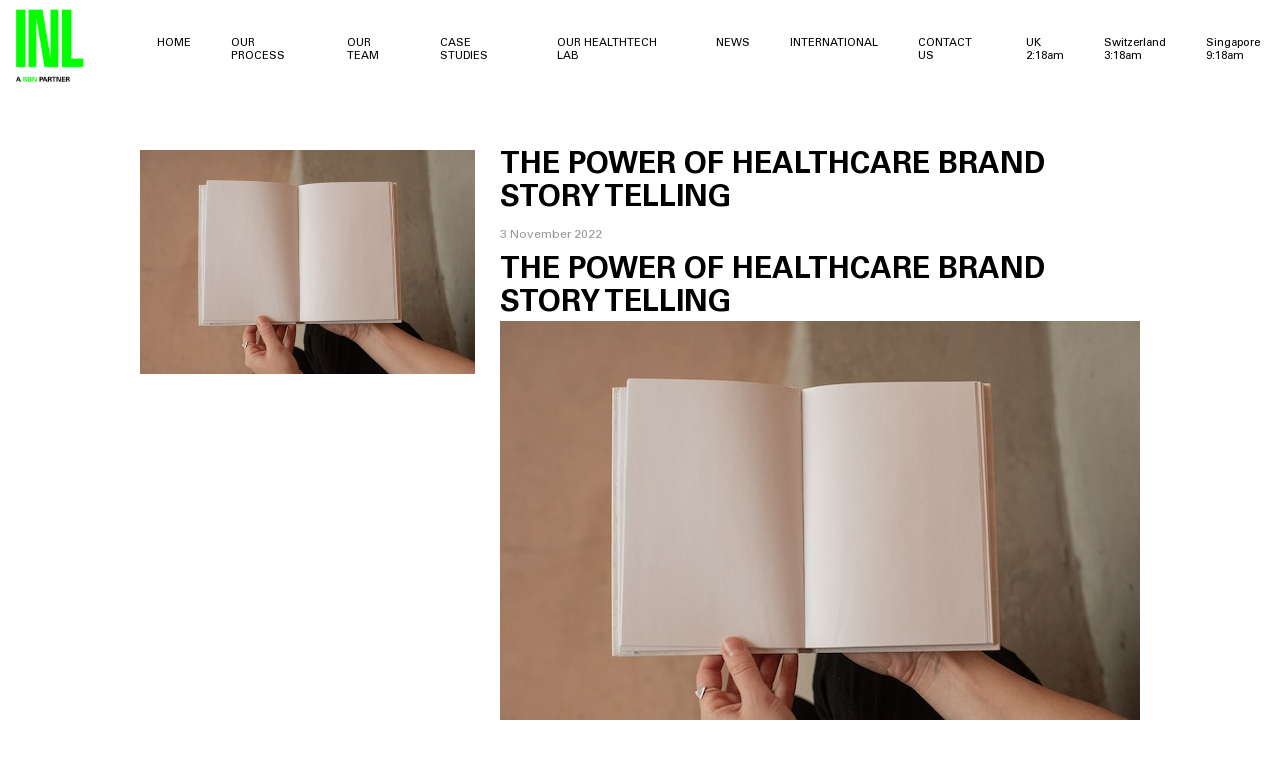

--- FILE ---
content_type: text/html; charset=UTF-8
request_url: https://www.inl-agency.com/the-power-of-healthcare-brand-story-telling/
body_size: 8326
content:
<!DOCTYPE html>
<html lang="en-GB" class="no-js no-svg">
<head>
    <meta charset="UTF-8">
	<meta name="viewport" content="width=device-width, initial-scale=1.0, maximum-scale=1.0, user-scalable=0">
	<!-- Google tag (gtag.js) --> 
 	<script async src="https://www.googletagmanager.com/gtag/js?id=AW-11485907593"></script>
 	<script> window.dataLayer = window.dataLayer || []; function gtag(){dataLayer.push(arguments);} gtag('js', new Date()); gtag('config', 'AW-11485907593'); </script>
	<script src="https://ajax.googleapis.com/ajax/libs/jquery/3.5.1/jquery.min.js"></script>
	<link rel="stylesheet" href="https://pro.fontawesome.com/releases/v5.13.0/css/all.css" integrity="sha384-IIED/eyOkM6ihtOiQsX2zizxFBphgnv1zbe1bKA+njdFzkr6cDNy16jfIKWu4FNH" crossorigin="anonymous">
    <meta name="google-site-verification" content="YVWXZXT62azCVZp8HcX5itP1Kqyc-xsAT_DjV935vho" />
    
<link rel="apple-touch-icon" sizes="180x180" href="https://www.inl-agency.com/wp-content/themes/inlagency/favicon/apple-touch-icon.png">
<link rel="icon" type="image/png" sizes="32x32" href="https://www.inl-agency.com/wp-content/themes/inlagency/favicon/favicon-32x32.png">
<link rel="icon" type="image/png" sizes="16x16" href="https://www.inl-agency.com/wp-content/themes/inlagency/favicon/favicon-16x16.png">
<link rel="manifest" href="https://www.inl-agency.com/wp-content/themes/inlagency/favicon/site.webmanifest"><!-- Google Tag Manager -->
<script>(function(w,d,s,l,i){w[l]=w[l]||[];w[l].push({'gtm.start':
    new Date().getTime(),event:'gtm.js'});var f=d.getElementsByTagName(s)[0],
    j=d.createElement(s),dl=l!='dataLayer'?'&l='+l:'';j.async=true;j.src=
    'https://www.googletagmanager.com/gtm.js?id='+i+dl;f.parentNode.insertBefore(j,f);
    })(window,document,'script','dataLayer','GTM-MPNB2TLW');</script>
    <!-- End Google Tag Manager --><meta name='robots' content='index, follow, max-image-preview:large, max-snippet:-1, max-video-preview:-1' />

	<!-- This site is optimized with the Yoast SEO plugin v20.1 - https://yoast.com/wordpress/plugins/seo/ -->
	<title>Brand Communication Agency | B2b Medical Marketing | INL Agency</title>
	<meta name="description" content="In today’s digital age, there are many types of internet users that get their needs online. While they browse to get information, social media platforms are there to get their attention for one reason - that is to sell a service or product." />
	<link rel="canonical" href="https://www.inl-agency.com/the-power-of-healthcare-brand-story-telling/" />
	<meta property="og:locale" content="en_GB" />
	<meta property="og:type" content="article" />
	<meta property="og:title" content="Brand Communication Agency | B2b Medical Marketing | INL Agency" />
	<meta property="og:description" content="In today’s digital age, there are many types of internet users that get their needs online. While they browse to get information, social media platforms are there to get their attention for one reason - that is to sell a service or product." />
	<meta property="og:url" content="https://www.inl-agency.com/the-power-of-healthcare-brand-story-telling/" />
	<meta property="og:site_name" content="INL Agency" />
	<meta property="article:published_time" content="2022-11-03T00:16:01+00:00" />
	<meta property="article:modified_time" content="2023-04-04T09:38:39+00:00" />
	<meta property="og:image" content="https://www.inl-agency.com/wp-content/uploads/2022/11/pexels-monstera-6373293.jpg" />
	<meta property="og:image:width" content="640" />
	<meta property="og:image:height" content="427" />
	<meta property="og:image:type" content="image/jpeg" />
	<meta name="author" content="Chad" />
	<meta name="twitter:card" content="summary_large_image" />
	<meta name="twitter:label1" content="Written by" />
	<meta name="twitter:data1" content="Chad" />
	<meta name="twitter:label2" content="Estimated reading time" />
	<meta name="twitter:data2" content="4 minutes" />
	<script type="application/ld+json" class="yoast-schema-graph">{"@context":"https://schema.org","@graph":[{"@type":"Article","@id":"https://www.inl-agency.com/the-power-of-healthcare-brand-story-telling/#article","isPartOf":{"@id":"https://www.inl-agency.com/the-power-of-healthcare-brand-story-telling/"},"author":{"name":"Chad","@id":"https://www.inl-agency.com/#/schema/person/3df501b43d62d888712400ccc8d99a80"},"headline":"The Power Of Healthcare Brand Story Telling","datePublished":"2022-11-03T00:16:01+00:00","dateModified":"2023-04-04T09:38:39+00:00","mainEntityOfPage":{"@id":"https://www.inl-agency.com/the-power-of-healthcare-brand-story-telling/"},"wordCount":684,"commentCount":0,"publisher":{"@id":"https://www.inl-agency.com/#organization"},"image":{"@id":"https://www.inl-agency.com/the-power-of-healthcare-brand-story-telling/#primaryimage"},"thumbnailUrl":"https://www.inl-agency.com/wp-content/uploads/2022/11/pexels-monstera-6373293.jpg","keywords":["digital marketing","healthcare"],"articleSection":["Branding","Healthcare"],"inLanguage":"en-GB","potentialAction":[{"@type":"CommentAction","name":"Comment","target":["https://www.inl-agency.com/the-power-of-healthcare-brand-story-telling/#respond"]}]},{"@type":"WebPage","@id":"https://www.inl-agency.com/the-power-of-healthcare-brand-story-telling/","url":"https://www.inl-agency.com/the-power-of-healthcare-brand-story-telling/","name":"Brand Communication Agency | B2b Medical Marketing | INL Agency","isPartOf":{"@id":"https://www.inl-agency.com/#website"},"primaryImageOfPage":{"@id":"https://www.inl-agency.com/the-power-of-healthcare-brand-story-telling/#primaryimage"},"image":{"@id":"https://www.inl-agency.com/the-power-of-healthcare-brand-story-telling/#primaryimage"},"thumbnailUrl":"https://www.inl-agency.com/wp-content/uploads/2022/11/pexels-monstera-6373293.jpg","datePublished":"2022-11-03T00:16:01+00:00","dateModified":"2023-04-04T09:38:39+00:00","description":"In today’s digital age, there are many types of internet users that get their needs online. While they browse to get information, social media platforms are there to get their attention for one reason - that is to sell a service or product.","breadcrumb":{"@id":"https://www.inl-agency.com/the-power-of-healthcare-brand-story-telling/#breadcrumb"},"inLanguage":"en-GB","potentialAction":[{"@type":"ReadAction","target":["https://www.inl-agency.com/the-power-of-healthcare-brand-story-telling/"]}]},{"@type":"ImageObject","inLanguage":"en-GB","@id":"https://www.inl-agency.com/the-power-of-healthcare-brand-story-telling/#primaryimage","url":"https://www.inl-agency.com/wp-content/uploads/2022/11/pexels-monstera-6373293.jpg","contentUrl":"https://www.inl-agency.com/wp-content/uploads/2022/11/pexels-monstera-6373293.jpg","width":640,"height":427},{"@type":"BreadcrumbList","@id":"https://www.inl-agency.com/the-power-of-healthcare-brand-story-telling/#breadcrumb","itemListElement":[{"@type":"ListItem","position":1,"name":"Home","item":"https://www.inl-agency.com/"},{"@type":"ListItem","position":2,"name":"Latest News","item":"https://www.inl-agency.com/news/"},{"@type":"ListItem","position":3,"name":"The Power Of Healthcare Brand Story Telling"}]},{"@type":"WebSite","@id":"https://www.inl-agency.com/#website","url":"https://www.inl-agency.com/","name":"INL Agency","description":"NL is a full-service creative communications agency, covering brand strategy, motion graphics, social media, event management and storyboarding","publisher":{"@id":"https://www.inl-agency.com/#organization"},"potentialAction":[{"@type":"SearchAction","target":{"@type":"EntryPoint","urlTemplate":"https://www.inl-agency.com/?s={search_term_string}"},"query-input":"required name=search_term_string"}],"inLanguage":"en-GB"},{"@type":"Organization","@id":"https://www.inl-agency.com/#organization","name":"INL Agency","url":"https://www.inl-agency.com/","logo":{"@type":"ImageObject","inLanguage":"en-GB","@id":"https://www.inl-agency.com/#/schema/logo/image/","url":"https://www.inl-agency.com/wp-content/uploads/2022/10/logo.jpg","contentUrl":"https://www.inl-agency.com/wp-content/uploads/2022/10/logo.jpg","width":294,"height":200,"caption":"INL Agency"},"image":{"@id":"https://www.inl-agency.com/#/schema/logo/image/"}},{"@type":"Person","@id":"https://www.inl-agency.com/#/schema/person/3df501b43d62d888712400ccc8d99a80","name":"Chad","image":{"@type":"ImageObject","inLanguage":"en-GB","@id":"https://www.inl-agency.com/#/schema/person/image/","url":"https://secure.gravatar.com/avatar/e55514c738c2ed3f028b7c38fadfb00907d926c5e0ae6ad64dc9d8f984cbba84?s=96&d=mm&r=g","contentUrl":"https://secure.gravatar.com/avatar/e55514c738c2ed3f028b7c38fadfb00907d926c5e0ae6ad64dc9d8f984cbba84?s=96&d=mm&r=g","caption":"Chad"}}]}</script>
	<!-- / Yoast SEO plugin. -->


<link rel="alternate" type="application/rss+xml" title="INL Agency &raquo; Feed" href="https://www.inl-agency.com/feed/" />
<link rel="alternate" type="application/rss+xml" title="INL Agency &raquo; Comments Feed" href="https://www.inl-agency.com/comments/feed/" />
<link rel="alternate" type="application/rss+xml" title="INL Agency &raquo; The Power Of Healthcare Brand Story Telling Comments Feed" href="https://www.inl-agency.com/the-power-of-healthcare-brand-story-telling/feed/" />
<link rel="alternate" title="oEmbed (JSON)" type="application/json+oembed" href="https://www.inl-agency.com/wp-json/oembed/1.0/embed?url=https%3A%2F%2Fwww.inl-agency.com%2Fthe-power-of-healthcare-brand-story-telling%2F" />
<link rel="alternate" title="oEmbed (XML)" type="text/xml+oembed" href="https://www.inl-agency.com/wp-json/oembed/1.0/embed?url=https%3A%2F%2Fwww.inl-agency.com%2Fthe-power-of-healthcare-brand-story-telling%2F&#038;format=xml" />
<style id='wp-img-auto-sizes-contain-inline-css' type='text/css'>
img:is([sizes=auto i],[sizes^="auto," i]){contain-intrinsic-size:3000px 1500px}
/*# sourceURL=wp-img-auto-sizes-contain-inline-css */
</style>
<style id='wp-emoji-styles-inline-css' type='text/css'>

	img.wp-smiley, img.emoji {
		display: inline !important;
		border: none !important;
		box-shadow: none !important;
		height: 1em !important;
		width: 1em !important;
		margin: 0 0.07em !important;
		vertical-align: -0.1em !important;
		background: none !important;
		padding: 0 !important;
	}
/*# sourceURL=wp-emoji-styles-inline-css */
</style>
<style id='wp-block-library-inline-css' type='text/css'>
:root{--wp-block-synced-color:#7a00df;--wp-block-synced-color--rgb:122,0,223;--wp-bound-block-color:var(--wp-block-synced-color);--wp-editor-canvas-background:#ddd;--wp-admin-theme-color:#007cba;--wp-admin-theme-color--rgb:0,124,186;--wp-admin-theme-color-darker-10:#006ba1;--wp-admin-theme-color-darker-10--rgb:0,107,160.5;--wp-admin-theme-color-darker-20:#005a87;--wp-admin-theme-color-darker-20--rgb:0,90,135;--wp-admin-border-width-focus:2px}@media (min-resolution:192dpi){:root{--wp-admin-border-width-focus:1.5px}}.wp-element-button{cursor:pointer}:root .has-very-light-gray-background-color{background-color:#eee}:root .has-very-dark-gray-background-color{background-color:#313131}:root .has-very-light-gray-color{color:#eee}:root .has-very-dark-gray-color{color:#313131}:root .has-vivid-green-cyan-to-vivid-cyan-blue-gradient-background{background:linear-gradient(135deg,#00d084,#0693e3)}:root .has-purple-crush-gradient-background{background:linear-gradient(135deg,#34e2e4,#4721fb 50%,#ab1dfe)}:root .has-hazy-dawn-gradient-background{background:linear-gradient(135deg,#faaca8,#dad0ec)}:root .has-subdued-olive-gradient-background{background:linear-gradient(135deg,#fafae1,#67a671)}:root .has-atomic-cream-gradient-background{background:linear-gradient(135deg,#fdd79a,#004a59)}:root .has-nightshade-gradient-background{background:linear-gradient(135deg,#330968,#31cdcf)}:root .has-midnight-gradient-background{background:linear-gradient(135deg,#020381,#2874fc)}:root{--wp--preset--font-size--normal:16px;--wp--preset--font-size--huge:42px}.has-regular-font-size{font-size:1em}.has-larger-font-size{font-size:2.625em}.has-normal-font-size{font-size:var(--wp--preset--font-size--normal)}.has-huge-font-size{font-size:var(--wp--preset--font-size--huge)}.has-text-align-center{text-align:center}.has-text-align-left{text-align:left}.has-text-align-right{text-align:right}.has-fit-text{white-space:nowrap!important}#end-resizable-editor-section{display:none}.aligncenter{clear:both}.items-justified-left{justify-content:flex-start}.items-justified-center{justify-content:center}.items-justified-right{justify-content:flex-end}.items-justified-space-between{justify-content:space-between}.screen-reader-text{border:0;clip-path:inset(50%);height:1px;margin:-1px;overflow:hidden;padding:0;position:absolute;width:1px;word-wrap:normal!important}.screen-reader-text:focus{background-color:#ddd;clip-path:none;color:#444;display:block;font-size:1em;height:auto;left:5px;line-height:normal;padding:15px 23px 14px;text-decoration:none;top:5px;width:auto;z-index:100000}html :where(.has-border-color){border-style:solid}html :where([style*=border-top-color]){border-top-style:solid}html :where([style*=border-right-color]){border-right-style:solid}html :where([style*=border-bottom-color]){border-bottom-style:solid}html :where([style*=border-left-color]){border-left-style:solid}html :where([style*=border-width]){border-style:solid}html :where([style*=border-top-width]){border-top-style:solid}html :where([style*=border-right-width]){border-right-style:solid}html :where([style*=border-bottom-width]){border-bottom-style:solid}html :where([style*=border-left-width]){border-left-style:solid}html :where(img[class*=wp-image-]){height:auto;max-width:100%}:where(figure){margin:0 0 1em}html :where(.is-position-sticky){--wp-admin--admin-bar--position-offset:var(--wp-admin--admin-bar--height,0px)}@media screen and (max-width:600px){html :where(.is-position-sticky){--wp-admin--admin-bar--position-offset:0px}}

/*# sourceURL=wp-block-library-inline-css */
</style><style id='global-styles-inline-css' type='text/css'>
:root{--wp--preset--aspect-ratio--square: 1;--wp--preset--aspect-ratio--4-3: 4/3;--wp--preset--aspect-ratio--3-4: 3/4;--wp--preset--aspect-ratio--3-2: 3/2;--wp--preset--aspect-ratio--2-3: 2/3;--wp--preset--aspect-ratio--16-9: 16/9;--wp--preset--aspect-ratio--9-16: 9/16;--wp--preset--color--black: #000000;--wp--preset--color--cyan-bluish-gray: #abb8c3;--wp--preset--color--white: #ffffff;--wp--preset--color--pale-pink: #f78da7;--wp--preset--color--vivid-red: #cf2e2e;--wp--preset--color--luminous-vivid-orange: #ff6900;--wp--preset--color--luminous-vivid-amber: #fcb900;--wp--preset--color--light-green-cyan: #7bdcb5;--wp--preset--color--vivid-green-cyan: #00d084;--wp--preset--color--pale-cyan-blue: #8ed1fc;--wp--preset--color--vivid-cyan-blue: #0693e3;--wp--preset--color--vivid-purple: #9b51e0;--wp--preset--gradient--vivid-cyan-blue-to-vivid-purple: linear-gradient(135deg,rgb(6,147,227) 0%,rgb(155,81,224) 100%);--wp--preset--gradient--light-green-cyan-to-vivid-green-cyan: linear-gradient(135deg,rgb(122,220,180) 0%,rgb(0,208,130) 100%);--wp--preset--gradient--luminous-vivid-amber-to-luminous-vivid-orange: linear-gradient(135deg,rgb(252,185,0) 0%,rgb(255,105,0) 100%);--wp--preset--gradient--luminous-vivid-orange-to-vivid-red: linear-gradient(135deg,rgb(255,105,0) 0%,rgb(207,46,46) 100%);--wp--preset--gradient--very-light-gray-to-cyan-bluish-gray: linear-gradient(135deg,rgb(238,238,238) 0%,rgb(169,184,195) 100%);--wp--preset--gradient--cool-to-warm-spectrum: linear-gradient(135deg,rgb(74,234,220) 0%,rgb(151,120,209) 20%,rgb(207,42,186) 40%,rgb(238,44,130) 60%,rgb(251,105,98) 80%,rgb(254,248,76) 100%);--wp--preset--gradient--blush-light-purple: linear-gradient(135deg,rgb(255,206,236) 0%,rgb(152,150,240) 100%);--wp--preset--gradient--blush-bordeaux: linear-gradient(135deg,rgb(254,205,165) 0%,rgb(254,45,45) 50%,rgb(107,0,62) 100%);--wp--preset--gradient--luminous-dusk: linear-gradient(135deg,rgb(255,203,112) 0%,rgb(199,81,192) 50%,rgb(65,88,208) 100%);--wp--preset--gradient--pale-ocean: linear-gradient(135deg,rgb(255,245,203) 0%,rgb(182,227,212) 50%,rgb(51,167,181) 100%);--wp--preset--gradient--electric-grass: linear-gradient(135deg,rgb(202,248,128) 0%,rgb(113,206,126) 100%);--wp--preset--gradient--midnight: linear-gradient(135deg,rgb(2,3,129) 0%,rgb(40,116,252) 100%);--wp--preset--font-size--small: 13px;--wp--preset--font-size--medium: 20px;--wp--preset--font-size--large: 36px;--wp--preset--font-size--x-large: 42px;--wp--preset--spacing--20: 0.44rem;--wp--preset--spacing--30: 0.67rem;--wp--preset--spacing--40: 1rem;--wp--preset--spacing--50: 1.5rem;--wp--preset--spacing--60: 2.25rem;--wp--preset--spacing--70: 3.38rem;--wp--preset--spacing--80: 5.06rem;--wp--preset--shadow--natural: 6px 6px 9px rgba(0, 0, 0, 0.2);--wp--preset--shadow--deep: 12px 12px 50px rgba(0, 0, 0, 0.4);--wp--preset--shadow--sharp: 6px 6px 0px rgba(0, 0, 0, 0.2);--wp--preset--shadow--outlined: 6px 6px 0px -3px rgb(255, 255, 255), 6px 6px rgb(0, 0, 0);--wp--preset--shadow--crisp: 6px 6px 0px rgb(0, 0, 0);}:where(.is-layout-flex){gap: 0.5em;}:where(.is-layout-grid){gap: 0.5em;}body .is-layout-flex{display: flex;}.is-layout-flex{flex-wrap: wrap;align-items: center;}.is-layout-flex > :is(*, div){margin: 0;}body .is-layout-grid{display: grid;}.is-layout-grid > :is(*, div){margin: 0;}:where(.wp-block-columns.is-layout-flex){gap: 2em;}:where(.wp-block-columns.is-layout-grid){gap: 2em;}:where(.wp-block-post-template.is-layout-flex){gap: 1.25em;}:where(.wp-block-post-template.is-layout-grid){gap: 1.25em;}.has-black-color{color: var(--wp--preset--color--black) !important;}.has-cyan-bluish-gray-color{color: var(--wp--preset--color--cyan-bluish-gray) !important;}.has-white-color{color: var(--wp--preset--color--white) !important;}.has-pale-pink-color{color: var(--wp--preset--color--pale-pink) !important;}.has-vivid-red-color{color: var(--wp--preset--color--vivid-red) !important;}.has-luminous-vivid-orange-color{color: var(--wp--preset--color--luminous-vivid-orange) !important;}.has-luminous-vivid-amber-color{color: var(--wp--preset--color--luminous-vivid-amber) !important;}.has-light-green-cyan-color{color: var(--wp--preset--color--light-green-cyan) !important;}.has-vivid-green-cyan-color{color: var(--wp--preset--color--vivid-green-cyan) !important;}.has-pale-cyan-blue-color{color: var(--wp--preset--color--pale-cyan-blue) !important;}.has-vivid-cyan-blue-color{color: var(--wp--preset--color--vivid-cyan-blue) !important;}.has-vivid-purple-color{color: var(--wp--preset--color--vivid-purple) !important;}.has-black-background-color{background-color: var(--wp--preset--color--black) !important;}.has-cyan-bluish-gray-background-color{background-color: var(--wp--preset--color--cyan-bluish-gray) !important;}.has-white-background-color{background-color: var(--wp--preset--color--white) !important;}.has-pale-pink-background-color{background-color: var(--wp--preset--color--pale-pink) !important;}.has-vivid-red-background-color{background-color: var(--wp--preset--color--vivid-red) !important;}.has-luminous-vivid-orange-background-color{background-color: var(--wp--preset--color--luminous-vivid-orange) !important;}.has-luminous-vivid-amber-background-color{background-color: var(--wp--preset--color--luminous-vivid-amber) !important;}.has-light-green-cyan-background-color{background-color: var(--wp--preset--color--light-green-cyan) !important;}.has-vivid-green-cyan-background-color{background-color: var(--wp--preset--color--vivid-green-cyan) !important;}.has-pale-cyan-blue-background-color{background-color: var(--wp--preset--color--pale-cyan-blue) !important;}.has-vivid-cyan-blue-background-color{background-color: var(--wp--preset--color--vivid-cyan-blue) !important;}.has-vivid-purple-background-color{background-color: var(--wp--preset--color--vivid-purple) !important;}.has-black-border-color{border-color: var(--wp--preset--color--black) !important;}.has-cyan-bluish-gray-border-color{border-color: var(--wp--preset--color--cyan-bluish-gray) !important;}.has-white-border-color{border-color: var(--wp--preset--color--white) !important;}.has-pale-pink-border-color{border-color: var(--wp--preset--color--pale-pink) !important;}.has-vivid-red-border-color{border-color: var(--wp--preset--color--vivid-red) !important;}.has-luminous-vivid-orange-border-color{border-color: var(--wp--preset--color--luminous-vivid-orange) !important;}.has-luminous-vivid-amber-border-color{border-color: var(--wp--preset--color--luminous-vivid-amber) !important;}.has-light-green-cyan-border-color{border-color: var(--wp--preset--color--light-green-cyan) !important;}.has-vivid-green-cyan-border-color{border-color: var(--wp--preset--color--vivid-green-cyan) !important;}.has-pale-cyan-blue-border-color{border-color: var(--wp--preset--color--pale-cyan-blue) !important;}.has-vivid-cyan-blue-border-color{border-color: var(--wp--preset--color--vivid-cyan-blue) !important;}.has-vivid-purple-border-color{border-color: var(--wp--preset--color--vivid-purple) !important;}.has-vivid-cyan-blue-to-vivid-purple-gradient-background{background: var(--wp--preset--gradient--vivid-cyan-blue-to-vivid-purple) !important;}.has-light-green-cyan-to-vivid-green-cyan-gradient-background{background: var(--wp--preset--gradient--light-green-cyan-to-vivid-green-cyan) !important;}.has-luminous-vivid-amber-to-luminous-vivid-orange-gradient-background{background: var(--wp--preset--gradient--luminous-vivid-amber-to-luminous-vivid-orange) !important;}.has-luminous-vivid-orange-to-vivid-red-gradient-background{background: var(--wp--preset--gradient--luminous-vivid-orange-to-vivid-red) !important;}.has-very-light-gray-to-cyan-bluish-gray-gradient-background{background: var(--wp--preset--gradient--very-light-gray-to-cyan-bluish-gray) !important;}.has-cool-to-warm-spectrum-gradient-background{background: var(--wp--preset--gradient--cool-to-warm-spectrum) !important;}.has-blush-light-purple-gradient-background{background: var(--wp--preset--gradient--blush-light-purple) !important;}.has-blush-bordeaux-gradient-background{background: var(--wp--preset--gradient--blush-bordeaux) !important;}.has-luminous-dusk-gradient-background{background: var(--wp--preset--gradient--luminous-dusk) !important;}.has-pale-ocean-gradient-background{background: var(--wp--preset--gradient--pale-ocean) !important;}.has-electric-grass-gradient-background{background: var(--wp--preset--gradient--electric-grass) !important;}.has-midnight-gradient-background{background: var(--wp--preset--gradient--midnight) !important;}.has-small-font-size{font-size: var(--wp--preset--font-size--small) !important;}.has-medium-font-size{font-size: var(--wp--preset--font-size--medium) !important;}.has-large-font-size{font-size: var(--wp--preset--font-size--large) !important;}.has-x-large-font-size{font-size: var(--wp--preset--font-size--x-large) !important;}
/*# sourceURL=global-styles-inline-css */
</style>

<style id='classic-theme-styles-inline-css' type='text/css'>
/*! This file is auto-generated */
.wp-block-button__link{color:#fff;background-color:#32373c;border-radius:9999px;box-shadow:none;text-decoration:none;padding:calc(.667em + 2px) calc(1.333em + 2px);font-size:1.125em}.wp-block-file__button{background:#32373c;color:#fff;text-decoration:none}
/*# sourceURL=/wp-includes/css/classic-themes.min.css */
</style>
<link rel='stylesheet' id='app-css' href='https://www.inl-agency.com/wp-content/themes/inlagency/dist/css/app.css?ver=1762706543' type='text/css' media='all' />
<link rel='stylesheet' id='vendor-css' href='https://www.inl-agency.com/wp-content/themes/inlagency/dist/css/vendor.css?ver=1762706543' type='text/css' media='all' />
<script type="text/javascript" src="https://www.inl-agency.com/wp-content/themes/inlagency/dist/js/libraries.js?ver=1750342043" id="vendor-js"></script>
<script type="text/javascript" src="https://www.inl-agency.com/wp-content/themes/inlagency/dist/js/app.js?ver=1750342043" id="app-js"></script>
<link rel="https://api.w.org/" href="https://www.inl-agency.com/wp-json/" /><link rel="alternate" title="JSON" type="application/json" href="https://www.inl-agency.com/wp-json/wp/v2/posts/213" /><link rel="EditURI" type="application/rsd+xml" title="RSD" href="https://www.inl-agency.com/xmlrpc.php?rsd" />
<meta name="generator" content="WordPress 6.9" />
<link rel='shortlink' href='https://www.inl-agency.com/?p=213' />

</head>

<body class="wp-singular post-template-default single single-post postid-213 single-format-standard wp-theme-inlagency">

	<!-- Google Tag Manager (noscript) -->
<noscript><iframe src="https://www.googletagmanager.com/ns.html?id=GTM-MPNB2TLW"
height="0" width="0" style="display:none;visibility:hidden"></iframe></noscript>
<!-- End Google Tag Manager (noscript) --><div id="mobile_nav_wrapper">
	<nav id="menu" class="slideout-menu slideout-menu-right">
	    <div class="inner">
	    	<a href="#" class="close"><i class="fal fa-times"></i></a>
	    	<ul id="menu-main-menu" class="main-nav"><li id="menu-item-25" class="menu-item menu-item-type-post_type menu-item-object-page menu-item-home menu-item-25"><a href="https://www.inl-agency.com/">Home</a></li>
<li id="menu-item-24" class="menu-item menu-item-type-post_type menu-item-object-page menu-item-24"><a href="https://www.inl-agency.com/process/">Our Process</a></li>
<li id="menu-item-628" class="menu-item menu-item-type-post_type menu-item-object-page menu-item-628"><a href="https://www.inl-agency.com/meet-the-team/">Our Team</a></li>
<li id="menu-item-22" class="menu-item menu-item-type-post_type menu-item-object-page menu-item-22"><a href="https://www.inl-agency.com/case-studies/">Case Studies</a></li>
<li id="menu-item-630" class="menu-item menu-item-type-post_type menu-item-object-page menu-item-630"><a href="https://www.inl-agency.com/our-healthtech-lab/">Our HealthTech Lab</a></li>
<li id="menu-item-141" class="menu-item menu-item-type-custom menu-item-object-custom menu-item-141"><a href="/news/">News</a></li>
<li id="menu-item-21" class="menu-item menu-item-type-post_type menu-item-object-page menu-item-21"><a href="https://www.inl-agency.com/international/">International</a></li>
<li id="menu-item-20" class="menu-item menu-item-type-post_type menu-item-object-page menu-item-20"><a href="https://www.inl-agency.com/contact/">Contact Us</a></li>
</ul>	    </div>
	</nav>
</div><div id="nav_wrapper">
	<nav>

		<div class="logo">
			<a href="/"><img src="https://www.inl-agency.com/wp-content/themes/inlagency/images/logo2.png" alt="INL Agency" /></a>
		</div>

        <ul id="menu-main-menu-1" class="main-nav"><li class="menu-item menu-item-type-post_type menu-item-object-page menu-item-home menu-item-25"><a href="https://www.inl-agency.com/">Home</a></li>
<li class="menu-item menu-item-type-post_type menu-item-object-page menu-item-24"><a href="https://www.inl-agency.com/process/">Our Process</a></li>
<li class="menu-item menu-item-type-post_type menu-item-object-page menu-item-628"><a href="https://www.inl-agency.com/meet-the-team/">Our Team</a></li>
<li class="menu-item menu-item-type-post_type menu-item-object-page menu-item-22"><a href="https://www.inl-agency.com/case-studies/">Case Studies</a></li>
<li class="menu-item menu-item-type-post_type menu-item-object-page menu-item-630"><a href="https://www.inl-agency.com/our-healthtech-lab/">Our HealthTech Lab</a></li>
<li class="menu-item menu-item-type-custom menu-item-object-custom menu-item-141"><a href="/news/">News</a></li>
<li class="menu-item menu-item-type-post_type menu-item-object-page menu-item-21"><a href="https://www.inl-agency.com/international/">International</a></li>
<li class="menu-item menu-item-type-post_type menu-item-object-page menu-item-20"><a href="https://www.inl-agency.com/contact/">Contact Us</a></li>
</ul>
		<div class="times">
			<div class="uk">
				UK<br>
				<span>01:35pm</span>
			</div>
			<div class="geneva">
				Switzerland<br>
				<span>02:35pm</span>
			</div>
			<div class="singapore">
				Singapore<br>
				<span>09:35pm</span>
			</div>
		</div>

		<div class="toggle-menu-wrap">
			<a href="#"><i class="fal fa-bars"></i></a>
		</div>

	</nav>

</div>
<div id="app">

<div id="content" class="template-page page-the-power-of-healthcare-brand-story-telling" data-template="post">

	
<article id="post-213" class="post-213 post type-post status-publish format-standard has-post-thumbnail hentry category-branding category-healthcare tag-digital-marketing tag-healthcare">

    <div class="content-block" data-aos="fade-up">
		<div class="inner wrap">
			<div class="post-content">
				<div class="the-image"><img width="640" height="427" src="https://www.inl-agency.com/wp-content/uploads/2022/11/pexels-monstera-6373293.jpg" class="attachment-post-thumbnail size-post-thumbnail wp-post-image" alt="" decoding="async" fetchpriority="high" srcset="https://www.inl-agency.com/wp-content/uploads/2022/11/pexels-monstera-6373293.jpg 640w, https://www.inl-agency.com/wp-content/uploads/2022/11/pexels-monstera-6373293-300x200.jpg 300w" sizes="(max-width: 640px) 100vw, 640px" /></div>                <div class="the-content">
                    <h2>The Power Of Healthcare Brand Story Telling</h2>
                    <p class="date">3 November 2022</p>
                    <h2>The Power Of Healthcare Brand Story Telling</h2>		
															<img decoding="async" width="640" height="427" src="https://www.inl-agency.com/wp-content/uploads/2022/11/pexels-monstera-6373293.jpg" alt="" loading="lazy" srcset="https://www.inl-agency.com/wp-content/uploads/2022/11/pexels-monstera-6373293.jpg 640w, https://www.inl-agency.com/wp-content/uploads/2022/11/pexels-monstera-6373293-300x200.jpg 300w" sizes="auto, (max-width: 640px) 100vw, 640px" />															
		<p></p>                </div>
			</div><!-- .entry-content -->
		</div>
	</div>

    <div class="cta-button">
        <div class="inner">
            <a href="/contact" class="action-button">Get in touch</a>
        </div>
    </div>

</article>

</div>


    <footer data-aos="fade-up">
			
	    <div class="details">

            <div class="logo">
                <img src="https://www.inl-agency.com/wp-content/themes/inlagency/images/logo.png" alt="INL" />
            </div>

            <div class="address">
                <h4>Switzerland</h4>
                <p>INL SA<br>
                Chateau Banquet<br>
                94 Rue de Lausanne<br>
                1202 Geneva<br>
                Switzerland</p>
            </div>

            <div class="address">
                <h4>Singapore</h4>
                <p>INL Singapore Pte Ltd<br>
                Asia Green<br>
				9 Tampines Grande<br>
				#02-00<br>
				Singapore 528735</p>
            </div>

            <div class="contact">
                <h4>Contact</h4>
                <p><a href="mailto:inl@inl-agency.com">inl@inl-agency.com</a></p>
                <div class="social">
                    <a href="https://www.instagram.com/inl_agency/?hl=en" target="_blank"><i class="fab fa-instagram"></i></a>
                    <a href="https://www.linkedin.com/company/5092832/" target="_blank"><i class="fab fa-linkedin"></i></a>
                    <a href="https://www.facebook.com/INLAgency/" target="_blank"><i class="fab fa-facebook"></i></a>
                </div>
            </div>

            <div class="bbn_logo">
                <a href="https://bbn-international.com" target="_new">
                    <img src="https://www.inl-agency.com/wp-content/themes/inlagency/images/bbn2.png" alt="BBN" />
                </a>
            </div>

        </div>

        <div class="copyright">
            <p>&copy; 2026 INL SA. All rights reserved.</p>
        </div>

    </footer>

</div> <!-- end #app -->

<link rel="stylesheet" type="text/css" href="https://cdn.jsdelivr.net/npm/cookieconsent@3/build/cookieconsent.min.css" />
<script src="https://cdn.jsdelivr.net/npm/cookieconsent@3/build/cookieconsent.min.js"></script>
<script>

window.addEventListener("load", function() {
	window.cookieconsent.initialise({
		"palette": {
			"popup": {
				"background": "#333",
				"text": "#FFF"
			},
      		"button": {
				"background": "#03FF00",
				"text": "#000000"
			}
    	},
    	"content": {
      		"message": "We use cookies and similar tracking technologies to track the activity on our service and hold certain information as laid out in our privacy statement.",
      		"dismiss": "Accept",
      		"href": "https://www.inl-agency.com/privacy"
    	},
    	"onStatusChange": function(status) {
			console.log(status);
		},
		"law": {
			regionalLaw: false
		},
		"location": true
	});
});

</script>
<script type="speculationrules">
{"prefetch":[{"source":"document","where":{"and":[{"href_matches":"/*"},{"not":{"href_matches":["/wp-*.php","/wp-admin/*","/wp-content/uploads/*","/wp-content/*","/wp-content/plugins/*","/wp-content/themes/inlagency/*","/*\\?(.+)"]}},{"not":{"selector_matches":"a[rel~=\"nofollow\"]"}},{"not":{"selector_matches":".no-prefetch, .no-prefetch a"}}]},"eagerness":"conservative"}]}
</script>
<script id="wp-emoji-settings" type="application/json">
{"baseUrl":"https://s.w.org/images/core/emoji/17.0.2/72x72/","ext":".png","svgUrl":"https://s.w.org/images/core/emoji/17.0.2/svg/","svgExt":".svg","source":{"concatemoji":"https://www.inl-agency.com/wp-includes/js/wp-emoji-release.min.js?ver=6.9"}}
</script>
<script type="module">
/* <![CDATA[ */
/*! This file is auto-generated */
const a=JSON.parse(document.getElementById("wp-emoji-settings").textContent),o=(window._wpemojiSettings=a,"wpEmojiSettingsSupports"),s=["flag","emoji"];function i(e){try{var t={supportTests:e,timestamp:(new Date).valueOf()};sessionStorage.setItem(o,JSON.stringify(t))}catch(e){}}function c(e,t,n){e.clearRect(0,0,e.canvas.width,e.canvas.height),e.fillText(t,0,0);t=new Uint32Array(e.getImageData(0,0,e.canvas.width,e.canvas.height).data);e.clearRect(0,0,e.canvas.width,e.canvas.height),e.fillText(n,0,0);const a=new Uint32Array(e.getImageData(0,0,e.canvas.width,e.canvas.height).data);return t.every((e,t)=>e===a[t])}function p(e,t){e.clearRect(0,0,e.canvas.width,e.canvas.height),e.fillText(t,0,0);var n=e.getImageData(16,16,1,1);for(let e=0;e<n.data.length;e++)if(0!==n.data[e])return!1;return!0}function u(e,t,n,a){switch(t){case"flag":return n(e,"\ud83c\udff3\ufe0f\u200d\u26a7\ufe0f","\ud83c\udff3\ufe0f\u200b\u26a7\ufe0f")?!1:!n(e,"\ud83c\udde8\ud83c\uddf6","\ud83c\udde8\u200b\ud83c\uddf6")&&!n(e,"\ud83c\udff4\udb40\udc67\udb40\udc62\udb40\udc65\udb40\udc6e\udb40\udc67\udb40\udc7f","\ud83c\udff4\u200b\udb40\udc67\u200b\udb40\udc62\u200b\udb40\udc65\u200b\udb40\udc6e\u200b\udb40\udc67\u200b\udb40\udc7f");case"emoji":return!a(e,"\ud83e\u1fac8")}return!1}function f(e,t,n,a){let r;const o=(r="undefined"!=typeof WorkerGlobalScope&&self instanceof WorkerGlobalScope?new OffscreenCanvas(300,150):document.createElement("canvas")).getContext("2d",{willReadFrequently:!0}),s=(o.textBaseline="top",o.font="600 32px Arial",{});return e.forEach(e=>{s[e]=t(o,e,n,a)}),s}function r(e){var t=document.createElement("script");t.src=e,t.defer=!0,document.head.appendChild(t)}a.supports={everything:!0,everythingExceptFlag:!0},new Promise(t=>{let n=function(){try{var e=JSON.parse(sessionStorage.getItem(o));if("object"==typeof e&&"number"==typeof e.timestamp&&(new Date).valueOf()<e.timestamp+604800&&"object"==typeof e.supportTests)return e.supportTests}catch(e){}return null}();if(!n){if("undefined"!=typeof Worker&&"undefined"!=typeof OffscreenCanvas&&"undefined"!=typeof URL&&URL.createObjectURL&&"undefined"!=typeof Blob)try{var e="postMessage("+f.toString()+"("+[JSON.stringify(s),u.toString(),c.toString(),p.toString()].join(",")+"));",a=new Blob([e],{type:"text/javascript"});const r=new Worker(URL.createObjectURL(a),{name:"wpTestEmojiSupports"});return void(r.onmessage=e=>{i(n=e.data),r.terminate(),t(n)})}catch(e){}i(n=f(s,u,c,p))}t(n)}).then(e=>{for(const n in e)a.supports[n]=e[n],a.supports.everything=a.supports.everything&&a.supports[n],"flag"!==n&&(a.supports.everythingExceptFlag=a.supports.everythingExceptFlag&&a.supports[n]);var t;a.supports.everythingExceptFlag=a.supports.everythingExceptFlag&&!a.supports.flag,a.supports.everything||((t=a.source||{}).concatemoji?r(t.concatemoji):t.wpemoji&&t.twemoji&&(r(t.twemoji),r(t.wpemoji)))});
//# sourceURL=https://www.inl-agency.com/wp-includes/js/wp-emoji-loader.min.js
/* ]]> */
</script>

</body>
</html>


--- FILE ---
content_type: text/css
request_url: https://www.inl-agency.com/wp-content/themes/inlagency/dist/css/app.css?ver=1762706543
body_size: 6904
content:
@font-face{font-display:swap;font-family:Univers LT Std;font-style:normal;font-weight:400;src:url(../fonts/UniversLTStd.woff2) format("woff2"),url(../fonts/UniversLTStd.woff) format("woff"),url(../fonts/UniversLTStd.ttf) format("truetype")}@font-face{font-display:swap;font-family:Univers LT Std;font-style:normal;font-weight:700;src:url(../fonts/UniversLTStd-Bold.woff2) format("woff2"),url(../fonts/UniversLTStd-Bold.woff) format("woff"),url(../fonts/UniversLTStd-Bold.ttf) format("truetype")}@font-face{font-display:swap;font-family:Univers LT Std;font-style:italic;font-weight:400;src:url(../fonts/UniversLTStd-Obl.woff2) format("woff2"),url(../fonts/UniversLTStd-Obl.woff) format("woff"),url(../fonts/UniversLTStd-Obl.ttf) format("truetype")}@font-face{font-family:Effra;font-style:normal;font-weight:400;src:url(../fonts/Effra-Regular.woff2) format("woff2"),url(../fonts/Effra-Regular.woff) format("woff")}@font-face{font-family:Effra;font-style:normal;font-weight:700;src:url(../fonts/Effra-Bold.woff2) format("woff2"),url(../fonts/Effra-Bold.woff) format("woff")}@font-face{font-family:Effra;font-style:normal;font-weight:300;src:url(../fonts/Effra-Light.woff2) format("woff2"),url(../fonts/Effra-Light.woff) format("woff")}html{overscroll-behavior:none}body,html{height:100%}body{-webkit-font-smoothing:antialiased;-moz-osx-font-smoothing:grayscale;background-color:#fff;color:#000;font-family:Univers LT Std,Helvetica,Arial,sans-serif;font-size:13px;font-weight:400;margin:0}a{transition:color .2s ease-in-out}a,a:hover{text-decoration:none}a,a:focus,a:hover,a:visited{color:#000}p{line-height:130%}h1,h2{font-size:40px}h3{font-size:20px}h4{font-size:14px}h1,h2,h3,h4{line-height:110%;margin:.5em 0;text-transform:uppercase}h4{text-transform:none}@media only screen and (max-width:1024px){h1{font-size:30px}h2{font-size:22px}h3{font-size:18px}h4{font-size:14px}}@media only screen and (max-width:600px){h1{font-size:17px}h2{font-size:15px}h3{font-size:14px}h4,p{font-size:12px;font-weight:400}h1,h2,h3{line-height:100%}p{line-height:110%}}#app{display:flex;flex-direction:column;height:100%;justify-content:space-between}#content{text-align:center}#content.template-page{padding:50px}#content article{margin:0 auto;max-width:1000px}#content article h2{font-size:30px}input,select,textarea{color:#000;font-family:Univers LT Std,Helvetica,Arial,sans-serif;font-size:13px;font-weight:400}.highlight{background-color:#03ff00}.action-button{background-color:#fff;border:1px solid #000;color:#000;display:inline-block;font-size:20px;line-height:100%;padding:.9em 1em .7em;text-transform:uppercase}.action-button:hover{background-color:#000;color:#fff}.action-button.reverse{background-color:transparent;border-color:#fff;color:#fff}.action-button.reverse:hover{background-color:#fff;color:#000}@media only screen and (max-width:1024px){.action-button{font-size:14px}}header{margin-top:-90px;position:relative}@media only screen and (max-width:1024px){header{margin-top:0;min-height:300px}}header video{height:auto;width:100%}@media only screen and (max-width:1024px){header video{max-height:500px;-o-object-fit:cover;object-fit:cover}}@media only screen and (max-width:600px){header video{max-height:none}}header nav{top:0}header .message,header nav{left:0;position:absolute;width:100%}header .message{bottom:0;text-align:center}@media only screen and (max-width:1024px){header .message{bottom:20px}}header .message .inner{margin:0 auto;max-width:800px}header .message .inner h1{margin:0 auto 1em;text-align:center;width:90%}header .message .down-arrow{font-size:30px;margin-top:20px}.panel{background-color:#fff;text-align:center}.panel .inner{margin:100px auto;max-width:800px}@media only screen and (max-width:1024px){.panel .inner{margin:25px auto;padding:20px;width:auto}}.panel .inner .action-button{margin-top:1em}.panel.tight .inner{margin:20px auto}.what-we-do{background-color:#e5e5e5}@media only screen and (max-width:1024px){.what-we-do.panel{padding:0}}.what-we-do .inner{margin:0 auto;padding:100px}.what-we-do .inner h4{text-transform:none}@media only screen and (max-width:1024px){.what-we-do .inner{padding:25px;width:auto}}.what-we-do .columns{align-items:flex-start;display:flex;justify-content:center;margin:0 auto;max-width:800px}@media only screen and (max-width:1024px){.what-we-do .columns{display:block}}.what-we-do .columns .column{flex:1;margin:20px}.what-we-do .columns .column .block h3{background-color:#03ff00;display:inline-block}@media only screen and (max-width:1024px){.what-we-do .columns .column .block{border-top:1px solid #000;margin-bottom:20px;padding-top:20px}.what-we-do .columns .column .block p{font-size:12px}.what-we-do{padding:50px}.what-we-do .columns .column{margin:20px 0}}.what-we-do .action-button{background-color:transparent}.what-we-do .action-button:hover{background-color:#000}.wide-image img{height:auto;width:100%}.diagnosis{background-color:#000;color:#fff;margin-top:50px;position:relative;text-align:center}@media only screen and (max-width:600px){.diagnosis{margin-top:0}}.diagnosis video{height:auto!important;width:100%!important}@media only screen and (max-width:1024px){.diagnosis video{display:none}}.diagnosis .message{align-items:center;display:flex;height:100%;justify-content:center;left:0;position:absolute;top:0;width:100%}@media only screen and (max-width:1024px){.diagnosis .message{position:static}}.diagnosis .message .inner{margin:0 auto;max-width:800px}.diagnosis .message .inner .action-button{margin-top:1em}@media only screen and (max-width:1024px){.diagnosis .message .inner{padding:25px;width:auto}}.diagnosis .down-arrow{font-size:30px;margin-top:20px}@media only screen and (max-width:1024px){.five-step .inner{margin:0 auto;padding:25px;width:auto}}.five-step img{height:auto;margin:1em auto;max-width:800px}@media only screen and (max-width:800px){.five-step img{width:100%}}.five-step .down-arrow{font-size:30px;margin-top:20px}.creative-landscape .inner{margin:0 auto;max-width:800px;padding:50px}.creative-landscape .inner h4{font-weight:700;margin:1em 0;text-transform:none}.creative-landscape .inner .action-button{margin-top:1em}.creative-landscape .inner p{font-size:12px}.creative-landscape .down-arrow{font-size:30px;margin-top:20px}#nav_wrapper{left:0;position:sticky;top:0;width:100%;z-index:200}#mobile_nav_wrapper{position:relative;z-index:0}nav{align-items:center;background-color:#fff;display:flex;justify-content:space-between}nav .logo{width:100px}nav .logo img{height:auto;width:100%}@media only screen and (max-width:600px){nav .logo{padding-left:10px}nav .logo img{width:75%}}nav ul{display:flex;justify-content:center}nav ul li{font-size:11px;list-style:none;text-transform:uppercase}nav ul li a{display:block;padding:5px 20px}nav ul li a.selected{font-weight:700}nav ul li a.selected,nav ul li a:hover,nav ul li.current-menu-item a,nav ul li.current_page_item a{background-color:#03ff00}nav .times{display:flex}nav .times div{font-size:11px;padding:5px 20px}nav .toggle-menu-wrap{display:none}nav .toggle-menu-wrap a{color:#03ff00;display:block;font-size:25px;padding-right:10px}@media only screen and (max-width:1024px){nav .times{display:none}nav{background-color:#000;padding:5px}nav ul{display:none}nav .times{color:#fff;display:flex}nav .times div{font-size:9px}nav .toggle-menu-wrap{display:block}}footer{background-color:#000}footer,footer a{color:#fff}footer a:hover{color:#03ff00}footer .details{align-items:flex-start;display:flex;justify-content:space-between;padding:50px}footer .details div{width:300px}@media only screen and (max-width:1024px){footer .details{display:block;text-align:center}footer .details div{margin-bottom:2em;width:auto}footer .details .address p{margin-top:0}}footer .details .logo{width:150px}@media only screen and (max-width:1024px){footer .details .logo{margin:0 auto 20px}}footer .details .logo img{height:auto;width:100%}footer .details .bbn_logo{width:100px}@media only screen and (max-width:1024px){footer .details .bbn_logo{margin:0 auto 20px}}footer .details .bbn_logo img{height:auto;width:50%}footer .social{align-items:flex-start;display:flex;justify-content:flex-start}@media only screen and (max-width:1024px){footer .social{align-items:center;justify-content:center;margin-top:50px}}footer .social a{color:#03ff00;display:block;font-size:20px;margin-right:10px}footer .social a:hover{color:#fff}footer .copyright{padding:0 0 50px;text-align:center}footer .copyright p{margin:1em}.slideout-menu{-webkit-overflow-scrolling:touch;background-color:#000;bottom:0;color:#fff;display:none;min-height:100vh;overflow-y:scroll;position:fixed;top:0;width:256px;z-index:0}.slideout-menu .inner{padding:15px;position:relative}.slideout-menu .inner .close{color:#03ff00;display:block;font-size:25px;position:absolute;right:15px;top:15px}.slideout-menu ul{display:block;margin:50px 0 30px;padding:0;text-align:right}.slideout-menu ul li{display:block;font-family:Sharp Sans,Helvetica,sans-serif;font-size:1.3em;list-style:none;margin:0;padding:.1em 0}.slideout-menu ul li a{color:#fff;padding:0;text-transform:uppercase}.slideout-menu ul li a:hover{color:#000;text-decoration:none}.slideout-menu ul li a.selected{background-color:transparent;color:#03ff00;font-weight:400}.slideout-menu ul li.current-menu-item a{color:#03ff00;font-weight:400;text-decoration:none}.slideout-menu a.toggle-menu{font-size:30px}.slideout-menu form{display:flex;margin-bottom:25px}.slideout-menu form input[type=text]{font-family:Sharp Sans,Helvetica,sans-serif;font-size:14px;font-weight:600;padding:.6em;text-transform:uppercase}.slideout-menu form button{background-color:#000;font-size:16px;padding:.6em 1em}.slideout-menu form button:focus,.slideout-menu form button:hover{background-color:#666;color:#fff}.slideout-menu-left{left:0}.slideout-menu-right{right:0}.slideout-panel{background-color:#fff;min-height:100vh;position:relative;will-change:transform;z-index:1}.bbn_page .slideout-panel{background-color:#000}.slideout-open,.slideout-open .slideout-panel,.slideout-open body{overflow:hidden}.slideout-open .slideout-menu{display:block}body.logged_in .slideout-menu{margin-top:0}

/*!
 * Hamburgers
 * @description Tasty CSS-animated hamburgers
 * @author Jonathan Suh @jonsuh
 * @site https://jonsuh.com/hamburgers
 * @link https://github.com/jonsuh/hamburgers
 */.hamburger{background-color:transparent;border:0;color:inherit;cursor:pointer;display:inline-block;font:inherit;margin:0;outline:none;overflow:visible;padding:10px 15px 5px;text-transform:none;transition-duration:.15s;transition-property:opacity,filter;transition-timing-function:linear}.hamburger.is-active .hamburger-inner,.hamburger.is-active .hamburger-inner:after,.hamburger.is-active .hamburger-inner:before{background-color:#03ff00}.hamburger-box{display:inline-block;height:24px;position:relative;width:30px}.hamburger-inner{display:block;margin-top:-2px;top:50%}.hamburger-inner,.hamburger-inner:after,.hamburger-inner:before{background-color:#03ff00;border-radius:2px;height:2px;position:absolute;transition-duration:.15s;transition-property:transform;transition-timing-function:ease;width:30px}.hamburger-inner:after,.hamburger-inner:before{content:"";display:block}.hamburger-inner:before{top:-10px}.hamburger-inner:after{bottom:-10px}.hamburger--3dx .hamburger-box{perspective:80px}.hamburger--3dx .hamburger-inner{transition:transform .15s cubic-bezier(.645,.045,.355,1),background-color 0s cubic-bezier(.645,.045,.355,1) .1s}.hamburger--3dx .hamburger-inner:after,.hamburger--3dx .hamburger-inner:before{transition:transform 0s cubic-bezier(.645,.045,.355,1) .1s}.hamburger--3dx.is-active .hamburger-inner{background-color:transparent!important;transform:rotateY(180deg)}.hamburger--3dx.is-active .hamburger-inner:before{transform:translate3d(0,10px,0) rotate(45deg)}.hamburger--3dx.is-active .hamburger-inner:after{transform:translate3d(0,-10px,0) rotate(-45deg)}.hamburger--3dx-r .hamburger-box{perspective:80px}.hamburger--3dx-r .hamburger-inner{transition:transform .15s cubic-bezier(.645,.045,.355,1),background-color 0s cubic-bezier(.645,.045,.355,1) .1s}.hamburger--3dx-r .hamburger-inner:after,.hamburger--3dx-r .hamburger-inner:before{transition:transform 0s cubic-bezier(.645,.045,.355,1) .1s}.hamburger--3dx-r.is-active .hamburger-inner{background-color:transparent!important;transform:rotateY(-180deg)}.hamburger--3dx-r.is-active .hamburger-inner:before{transform:translate3d(0,10px,0) rotate(45deg)}.hamburger--3dx-r.is-active .hamburger-inner:after{transform:translate3d(0,-10px,0) rotate(-45deg)}.hamburger--3dy .hamburger-box{perspective:80px}.hamburger--3dy .hamburger-inner{transition:transform .15s cubic-bezier(.645,.045,.355,1),background-color 0s cubic-bezier(.645,.045,.355,1) .1s}.hamburger--3dy .hamburger-inner:after,.hamburger--3dy .hamburger-inner:before{transition:transform 0s cubic-bezier(.645,.045,.355,1) .1s}.hamburger--3dy.is-active .hamburger-inner{background-color:transparent!important;transform:rotateX(-180deg)}.hamburger--3dy.is-active .hamburger-inner:before{transform:translate3d(0,10px,0) rotate(45deg)}.hamburger--3dy.is-active .hamburger-inner:after{transform:translate3d(0,-10px,0) rotate(-45deg)}.hamburger--3dy-r .hamburger-box{perspective:80px}.hamburger--3dy-r .hamburger-inner{transition:transform .15s cubic-bezier(.645,.045,.355,1),background-color 0s cubic-bezier(.645,.045,.355,1) .1s}.hamburger--3dy-r .hamburger-inner:after,.hamburger--3dy-r .hamburger-inner:before{transition:transform 0s cubic-bezier(.645,.045,.355,1) .1s}.hamburger--3dy-r.is-active .hamburger-inner{background-color:transparent!important;transform:rotateX(180deg)}.hamburger--3dy-r.is-active .hamburger-inner:before{transform:translate3d(0,10px,0) rotate(45deg)}.hamburger--3dy-r.is-active .hamburger-inner:after{transform:translate3d(0,-10px,0) rotate(-45deg)}.hamburger--3dxy .hamburger-box{perspective:80px}.hamburger--3dxy .hamburger-inner{transition:transform .15s cubic-bezier(.645,.045,.355,1),background-color 0s cubic-bezier(.645,.045,.355,1) .1s}.hamburger--3dxy .hamburger-inner:after,.hamburger--3dxy .hamburger-inner:before{transition:transform 0s cubic-bezier(.645,.045,.355,1) .1s}.hamburger--3dxy.is-active .hamburger-inner{background-color:transparent!important;transform:rotateX(180deg) rotateY(180deg)}.hamburger--3dxy.is-active .hamburger-inner:before{transform:translate3d(0,10px,0) rotate(45deg)}.hamburger--3dxy.is-active .hamburger-inner:after{transform:translate3d(0,-10px,0) rotate(-45deg)}.hamburger--3dxy-r .hamburger-box{perspective:80px}.hamburger--3dxy-r .hamburger-inner{transition:transform .15s cubic-bezier(.645,.045,.355,1),background-color 0s cubic-bezier(.645,.045,.355,1) .1s}.hamburger--3dxy-r .hamburger-inner:after,.hamburger--3dxy-r .hamburger-inner:before{transition:transform 0s cubic-bezier(.645,.045,.355,1) .1s}.hamburger--3dxy-r.is-active .hamburger-inner{background-color:transparent!important;transform:rotateX(180deg) rotateY(180deg) rotate(-180deg)}.hamburger--3dxy-r.is-active .hamburger-inner:before{transform:translate3d(0,10px,0) rotate(45deg)}.hamburger--3dxy-r.is-active .hamburger-inner:after{transform:translate3d(0,-10px,0) rotate(-45deg)}.hamburger--arrow.is-active .hamburger-inner:before{transform:translate3d(-8px,0,0) rotate(-45deg) scaleX(.7)}.hamburger--arrow.is-active .hamburger-inner:after{transform:translate3d(-8px,0,0) rotate(45deg) scaleX(.7)}.hamburger--arrow-r.is-active .hamburger-inner:before{transform:translate3d(8px,0,0) rotate(45deg) scaleX(.7)}.hamburger--arrow-r.is-active .hamburger-inner:after{transform:translate3d(8px,0,0) rotate(-45deg) scaleX(.7)}.hamburger--arrowalt .hamburger-inner:before{transition:top .1s ease .1s,transform .1s cubic-bezier(.165,.84,.44,1)}.hamburger--arrowalt .hamburger-inner:after{transition:bottom .1s ease .1s,transform .1s cubic-bezier(.165,.84,.44,1)}.hamburger--arrowalt.is-active .hamburger-inner:before{top:0;transform:translate3d(-8px,-10px,0) rotate(-45deg) scaleX(.7);transition:top .1s ease,transform .1s cubic-bezier(.895,.03,.685,.22) .1s}.hamburger--arrowalt.is-active .hamburger-inner:after{bottom:0;transform:translate3d(-8px,10px,0) rotate(45deg) scaleX(.7);transition:bottom .1s ease,transform .1s cubic-bezier(.895,.03,.685,.22) .1s}.hamburger--arrowalt-r .hamburger-inner:before{transition:top .1s ease .1s,transform .1s cubic-bezier(.165,.84,.44,1)}.hamburger--arrowalt-r .hamburger-inner:after{transition:bottom .1s ease .1s,transform .1s cubic-bezier(.165,.84,.44,1)}.hamburger--arrowalt-r.is-active .hamburger-inner:before{top:0;transform:translate3d(8px,-10px,0) rotate(45deg) scaleX(.7);transition:top .1s ease,transform .1s cubic-bezier(.895,.03,.685,.22) .1s}.hamburger--arrowalt-r.is-active .hamburger-inner:after{bottom:0;transform:translate3d(8px,10px,0) rotate(-45deg) scaleX(.7);transition:bottom .1s ease,transform .1s cubic-bezier(.895,.03,.685,.22) .1s}.hamburger--arrowturn.is-active .hamburger-inner{transform:rotate(-180deg)}.hamburger--arrowturn.is-active .hamburger-inner:before{transform:translate3d(8px,0,0) rotate(45deg) scaleX(.7)}.hamburger--arrowturn.is-active .hamburger-inner:after{transform:translate3d(8px,0,0) rotate(-45deg) scaleX(.7)}.hamburger--arrowturn-r.is-active .hamburger-inner{transform:rotate(-180deg)}.hamburger--arrowturn-r.is-active .hamburger-inner:before{transform:translate3d(-8px,0,0) rotate(-45deg) scaleX(.7)}.hamburger--arrowturn-r.is-active .hamburger-inner:after{transform:translate3d(-8px,0,0) rotate(45deg) scaleX(.7)}.hamburger--boring .hamburger-inner,.hamburger--boring .hamburger-inner:after,.hamburger--boring .hamburger-inner:before{transition-property:none}.hamburger--boring.is-active .hamburger-inner{transform:rotate(45deg)}.hamburger--boring.is-active .hamburger-inner:before{opacity:0;top:0}.hamburger--boring.is-active .hamburger-inner:after{bottom:0;transform:rotate(-90deg)}.hamburger--collapse .hamburger-inner{bottom:0;top:auto;transition-delay:.13s;transition-duration:.13s;transition-timing-function:cubic-bezier(.55,.055,.675,.19)}.hamburger--collapse .hamburger-inner:after{top:-20px;transition:top .2s cubic-bezier(.33333,.66667,.66667,1) .2s,opacity .1s linear}.hamburger--collapse .hamburger-inner:before{transition:top .12s cubic-bezier(.33333,.66667,.66667,1) .2s,transform .13s cubic-bezier(.55,.055,.675,.19)}.hamburger--collapse.is-active .hamburger-inner{transform:translate3d(0,-10px,0) rotate(-45deg);transition-delay:.22s;transition-timing-function:cubic-bezier(.215,.61,.355,1)}.hamburger--collapse.is-active .hamburger-inner:after{opacity:0;top:0;transition:top .2s cubic-bezier(.33333,0,.66667,.33333),opacity .1s linear .22s}.hamburger--collapse.is-active .hamburger-inner:before{top:0;transform:rotate(-90deg);transition:top .1s cubic-bezier(.33333,0,.66667,.33333) .16s,transform .13s cubic-bezier(.215,.61,.355,1) .25s}.hamburger--collapse-r .hamburger-inner{bottom:0;top:auto;transition-delay:.13s;transition-duration:.13s;transition-timing-function:cubic-bezier(.55,.055,.675,.19)}.hamburger--collapse-r .hamburger-inner:after{top:-20px;transition:top .2s cubic-bezier(.33333,.66667,.66667,1) .2s,opacity .1s linear}.hamburger--collapse-r .hamburger-inner:before{transition:top .12s cubic-bezier(.33333,.66667,.66667,1) .2s,transform .13s cubic-bezier(.55,.055,.675,.19)}.hamburger--collapse-r.is-active .hamburger-inner{transform:translate3d(0,-10px,0) rotate(45deg);transition-delay:.22s;transition-timing-function:cubic-bezier(.215,.61,.355,1)}.hamburger--collapse-r.is-active .hamburger-inner:after{opacity:0;top:0;transition:top .2s cubic-bezier(.33333,0,.66667,.33333),opacity .1s linear .22s}.hamburger--collapse-r.is-active .hamburger-inner:before{top:0;transform:rotate(90deg);transition:top .1s cubic-bezier(.33333,0,.66667,.33333) .16s,transform .13s cubic-bezier(.215,.61,.355,1) .25s}.hamburger--elastic .hamburger-inner{top:2px;transition-duration:.275s;transition-timing-function:cubic-bezier(.68,-.55,.265,1.55)}.hamburger--elastic .hamburger-inner:before{top:10px;transition:opacity .125s ease .275s}.hamburger--elastic .hamburger-inner:after{top:20px;transition:transform .275s cubic-bezier(.68,-.55,.265,1.55)}.hamburger--elastic.is-active .hamburger-inner{transform:translate3d(0,10px,0) rotate(135deg);transition-delay:75ms}.hamburger--elastic.is-active .hamburger-inner:before{opacity:0;transition-delay:0s}.hamburger--elastic.is-active .hamburger-inner:after{transform:translate3d(0,-20px,0) rotate(-270deg);transition-delay:75ms}.hamburger--elastic-r .hamburger-inner{top:2px;transition-duration:.275s;transition-timing-function:cubic-bezier(.68,-.55,.265,1.55)}.hamburger--elastic-r .hamburger-inner:before{top:10px;transition:opacity .125s ease .275s}.hamburger--elastic-r .hamburger-inner:after{top:20px;transition:transform .275s cubic-bezier(.68,-.55,.265,1.55)}.hamburger--elastic-r.is-active .hamburger-inner{transform:translate3d(0,10px,0) rotate(-135deg);transition-delay:75ms}.hamburger--elastic-r.is-active .hamburger-inner:before{opacity:0;transition-delay:0s}.hamburger--elastic-r.is-active .hamburger-inner:after{transform:translate3d(0,-20px,0) rotate(270deg);transition-delay:75ms}.hamburger--emphatic{overflow:hidden}.hamburger--emphatic .hamburger-inner{transition:background-color .125s ease-in .175s}.hamburger--emphatic .hamburger-inner:before{left:0;transition:transform .125s cubic-bezier(.6,.04,.98,.335),top .05s linear .125s,left .125s ease-in .175s}.hamburger--emphatic .hamburger-inner:after{right:0;top:10px;transition:transform .125s cubic-bezier(.6,.04,.98,.335),top .05s linear .125s,right .125s ease-in .175s}.hamburger--emphatic.is-active .hamburger-inner{background-color:transparent!important;transition-delay:0s;transition-timing-function:ease-out}.hamburger--emphatic.is-active .hamburger-inner:before{left:-80px;top:-80px;transform:translate3d(80px,80px,0) rotate(45deg);transition:left .125s ease-out,top .05s linear .125s,transform .125s cubic-bezier(.075,.82,.165,1) .175s}.hamburger--emphatic.is-active .hamburger-inner:after{right:-80px;top:-80px;transform:translate3d(-80px,80px,0) rotate(-45deg);transition:right .125s ease-out,top .05s linear .125s,transform .125s cubic-bezier(.075,.82,.165,1) .175s}.hamburger--emphatic-r{overflow:hidden}.hamburger--emphatic-r .hamburger-inner{transition:background-color .125s ease-in .175s}.hamburger--emphatic-r .hamburger-inner:before{left:0;transition:transform .125s cubic-bezier(.6,.04,.98,.335),top .05s linear .125s,left .125s ease-in .175s}.hamburger--emphatic-r .hamburger-inner:after{right:0;top:10px;transition:transform .125s cubic-bezier(.6,.04,.98,.335),top .05s linear .125s,right .125s ease-in .175s}.hamburger--emphatic-r.is-active .hamburger-inner{background-color:transparent!important;transition-delay:0s;transition-timing-function:ease-out}.hamburger--emphatic-r.is-active .hamburger-inner:before{left:-80px;top:80px;transform:translate3d(80px,-80px,0) rotate(-45deg);transition:left .125s ease-out,top .05s linear .125s,transform .125s cubic-bezier(.075,.82,.165,1) .175s}.hamburger--emphatic-r.is-active .hamburger-inner:after{right:-80px;top:80px;transform:translate3d(-80px,-80px,0) rotate(45deg);transition:right .125s ease-out,top .05s linear .125s,transform .125s cubic-bezier(.075,.82,.165,1) .175s}.hamburger--minus .hamburger-inner:after,.hamburger--minus .hamburger-inner:before{transition:bottom .08s ease-out 0s,top .08s ease-out 0s,opacity 0s linear}.hamburger--minus.is-active .hamburger-inner:after,.hamburger--minus.is-active .hamburger-inner:before{opacity:0;transition:bottom .08s ease-out,top .08s ease-out,opacity 0s linear .08s}.hamburger--minus.is-active .hamburger-inner:before{top:0}.hamburger--minus.is-active .hamburger-inner:after{bottom:0}.hamburger--slider .hamburger-inner{top:2px}.hamburger--slider .hamburger-inner:before{top:10px;transition-duration:.15s;transition-property:transform,opacity;transition-timing-function:ease}.hamburger--slider .hamburger-inner:after{top:20px}.hamburger--slider.is-active .hamburger-inner{transform:translate3d(0,10px,0) rotate(45deg)}.hamburger--slider.is-active .hamburger-inner:before{opacity:0;transform:rotate(-45deg) translate3d(-5.71429px,-6px,0)}.hamburger--slider.is-active .hamburger-inner:after{transform:translate3d(0,-20px,0) rotate(-90deg)}.hamburger--slider-r .hamburger-inner{top:2px}.hamburger--slider-r .hamburger-inner:before{top:10px;transition-duration:.15s;transition-property:transform,opacity;transition-timing-function:ease}.hamburger--slider-r .hamburger-inner:after{top:20px}.hamburger--slider-r.is-active .hamburger-inner{transform:translate3d(0,10px,0) rotate(-45deg)}.hamburger--slider-r.is-active .hamburger-inner:before{opacity:0;transform:rotate(45deg) translate3d(5.71429px,-6px,0)}.hamburger--slider-r.is-active .hamburger-inner:after{transform:translate3d(0,-20px,0) rotate(90deg)}.hamburger--spin .hamburger-inner{transition-duration:.22s;transition-timing-function:cubic-bezier(.55,.055,.675,.19)}.hamburger--spin .hamburger-inner:before{transition:top .1s ease-in .25s,opacity .1s ease-in}.hamburger--spin .hamburger-inner:after{transition:bottom .1s ease-in .25s,transform .22s cubic-bezier(.55,.055,.675,.19)}.hamburger--spin.is-active .hamburger-inner{transform:rotate(225deg);transition-delay:.12s;transition-timing-function:cubic-bezier(.215,.61,.355,1)}.hamburger--spin.is-active .hamburger-inner:before{opacity:0;top:0;transition:top .1s ease-out,opacity .1s ease-out .12s}.hamburger--spin.is-active .hamburger-inner:after{bottom:0;transform:rotate(-90deg);transition:bottom .1s ease-out,transform .22s cubic-bezier(.215,.61,.355,1) .12s}.hamburger--spin-r .hamburger-inner{transition-duration:.22s;transition-timing-function:cubic-bezier(.55,.055,.675,.19)}.hamburger--spin-r .hamburger-inner:before{transition:top .1s ease-in .25s,opacity .1s ease-in}.hamburger--spin-r .hamburger-inner:after{transition:bottom .1s ease-in .25s,transform .22s cubic-bezier(.55,.055,.675,.19)}.hamburger--spin-r.is-active .hamburger-inner{transform:rotate(-225deg);transition-delay:.12s;transition-timing-function:cubic-bezier(.215,.61,.355,1)}.hamburger--spin-r.is-active .hamburger-inner:before{opacity:0;top:0;transition:top .1s ease-out,opacity .1s ease-out .12s}.hamburger--spin-r.is-active .hamburger-inner:after{bottom:0;transform:rotate(90deg);transition:bottom .1s ease-out,transform .22s cubic-bezier(.215,.61,.355,1) .12s}.hamburger--spring .hamburger-inner{top:2px;transition:background-color 0s linear .13s}.hamburger--spring .hamburger-inner:before{top:10px;transition:top .1s cubic-bezier(.33333,.66667,.66667,1) .2s,transform .13s cubic-bezier(.55,.055,.675,.19)}.hamburger--spring .hamburger-inner:after{top:20px;transition:top .2s cubic-bezier(.33333,.66667,.66667,1) .2s,transform .13s cubic-bezier(.55,.055,.675,.19)}.hamburger--spring.is-active .hamburger-inner{background-color:transparent!important;transition-delay:.22s}.hamburger--spring.is-active .hamburger-inner:before{top:0;transform:translate3d(0,10px,0) rotate(45deg);transition:top .1s cubic-bezier(.33333,0,.66667,.33333) .15s,transform .13s cubic-bezier(.215,.61,.355,1) .22s}.hamburger--spring.is-active .hamburger-inner:after{top:0;transform:translate3d(0,10px,0) rotate(-45deg);transition:top .2s cubic-bezier(.33333,0,.66667,.33333),transform .13s cubic-bezier(.215,.61,.355,1) .22s}.hamburger--spring-r .hamburger-inner{bottom:0;top:auto;transition-delay:0s;transition-duration:.13s;transition-timing-function:cubic-bezier(.55,.055,.675,.19)}.hamburger--spring-r .hamburger-inner:after{top:-20px;transition:top .2s cubic-bezier(.33333,.66667,.66667,1) .2s,opacity 0s linear}.hamburger--spring-r .hamburger-inner:before{transition:top .1s cubic-bezier(.33333,.66667,.66667,1) .2s,transform .13s cubic-bezier(.55,.055,.675,.19)}.hamburger--spring-r.is-active .hamburger-inner{transform:translate3d(0,-10px,0) rotate(-45deg);transition-delay:.22s;transition-timing-function:cubic-bezier(.215,.61,.355,1)}.hamburger--spring-r.is-active .hamburger-inner:after{opacity:0;top:0;transition:top .2s cubic-bezier(.33333,0,.66667,.33333),opacity 0s linear .22s}.hamburger--spring-r.is-active .hamburger-inner:before{top:0;transform:rotate(90deg);transition:top .1s cubic-bezier(.33333,0,.66667,.33333) .15s,transform .13s cubic-bezier(.215,.61,.355,1) .22s}.hamburger--stand .hamburger-inner{transition:transform 75ms cubic-bezier(.55,.055,.675,.19) .15s,background-color 0s linear 75ms}.hamburger--stand .hamburger-inner:before{transition:top 75ms ease-in 75ms,transform 75ms cubic-bezier(.55,.055,.675,.19) 0s}.hamburger--stand .hamburger-inner:after{transition:bottom 75ms ease-in 75ms,transform 75ms cubic-bezier(.55,.055,.675,.19) 0s}.hamburger--stand.is-active .hamburger-inner{background-color:transparent!important;transform:rotate(90deg);transition:transform 75ms cubic-bezier(.215,.61,.355,1) 0s,background-color 0s linear .15s}.hamburger--stand.is-active .hamburger-inner:before{top:0;transform:rotate(-45deg);transition:top 75ms ease-out .1s,transform 75ms cubic-bezier(.215,.61,.355,1) .15s}.hamburger--stand.is-active .hamburger-inner:after{bottom:0;transform:rotate(45deg);transition:bottom 75ms ease-out .1s,transform 75ms cubic-bezier(.215,.61,.355,1) .15s}.hamburger--stand-r .hamburger-inner{transition:transform 75ms cubic-bezier(.55,.055,.675,.19) .15s,background-color 0s linear 75ms}.hamburger--stand-r .hamburger-inner:before{transition:top 75ms ease-in 75ms,transform 75ms cubic-bezier(.55,.055,.675,.19) 0s}.hamburger--stand-r .hamburger-inner:after{transition:bottom 75ms ease-in 75ms,transform 75ms cubic-bezier(.55,.055,.675,.19) 0s}.hamburger--stand-r.is-active .hamburger-inner{background-color:transparent!important;transform:rotate(-90deg);transition:transform 75ms cubic-bezier(.215,.61,.355,1) 0s,background-color 0s linear .15s}.hamburger--stand-r.is-active .hamburger-inner:before{top:0;transform:rotate(-45deg);transition:top 75ms ease-out .1s,transform 75ms cubic-bezier(.215,.61,.355,1) .15s}.hamburger--stand-r.is-active .hamburger-inner:after{bottom:0;transform:rotate(45deg);transition:bottom 75ms ease-out .1s,transform 75ms cubic-bezier(.215,.61,.355,1) .15s}.hamburger--squeeze .hamburger-inner{transition-duration:75ms;transition-timing-function:cubic-bezier(.55,.055,.675,.19)}.hamburger--squeeze .hamburger-inner:before{transition:top 75ms ease .12s,opacity 75ms ease}.hamburger--squeeze .hamburger-inner:after{transition:bottom 75ms ease .12s,transform 75ms cubic-bezier(.55,.055,.675,.19)}.hamburger--squeeze.is-active .hamburger-inner{transform:rotate(45deg);transition-delay:.12s;transition-timing-function:cubic-bezier(.215,.61,.355,1)}.hamburger--squeeze.is-active .hamburger-inner:before{opacity:0;top:0;transition:top 75ms ease,opacity 75ms ease .12s}.hamburger--squeeze.is-active .hamburger-inner:after{bottom:0;transform:rotate(-90deg);transition:bottom 75ms ease,transform 75ms cubic-bezier(.215,.61,.355,1) .12s}.hamburger--vortex .hamburger-inner{transition-duration:.2s;transition-timing-function:cubic-bezier(.19,1,.22,1)}.hamburger--vortex .hamburger-inner:after,.hamburger--vortex .hamburger-inner:before{transition-delay:.1s;transition-duration:0s;transition-timing-function:linear}.hamburger--vortex .hamburger-inner:before{transition-property:top,opacity}.hamburger--vortex .hamburger-inner:after{transition-property:bottom,transform}.hamburger--vortex.is-active .hamburger-inner{transform:rotate(765deg);transition-timing-function:cubic-bezier(.19,1,.22,1)}.hamburger--vortex.is-active .hamburger-inner:after,.hamburger--vortex.is-active .hamburger-inner:before{transition-delay:0s}.hamburger--vortex.is-active .hamburger-inner:before{opacity:0;top:0}.hamburger--vortex.is-active .hamburger-inner:after{bottom:0;transform:rotate(90deg)}.hamburger--vortex-r .hamburger-inner{transition-duration:.2s;transition-timing-function:cubic-bezier(.19,1,.22,1)}.hamburger--vortex-r .hamburger-inner:after,.hamburger--vortex-r .hamburger-inner:before{transition-delay:.1s;transition-duration:0s;transition-timing-function:linear}.hamburger--vortex-r .hamburger-inner:before{transition-property:top,opacity}.hamburger--vortex-r .hamburger-inner:after{transition-property:bottom,transform}.hamburger--vortex-r.is-active .hamburger-inner{transform:rotate(-765deg);transition-timing-function:cubic-bezier(.19,1,.22,1)}.hamburger--vortex-r.is-active .hamburger-inner:after,.hamburger--vortex-r.is-active .hamburger-inner:before{transition-delay:0s}.hamburger--vortex-r.is-active .hamburger-inner:before{opacity:0;top:0}.hamburger--vortex-r.is-active .hamburger-inner:after{bottom:0;transform:rotate(-90deg)}#toast-container{font-weight:400}#toast-container>div{opacity:1}#toast-container>.toast-success{background-color:#03ff00;background-image:none;color:#000}#toast-container>.toast-info{background-color:#6cb2eb}#toast-container>.toast-error{background-color:#e3342f}.page-template-template-process #content{text-align:left}@media only screen and (max-width:600px){.page-template-template-process h2{font-size:25px}.page-template-template-process .panel.tight .inner{margin:0}}@media only screen and (max-width:1024px){.infographic{display:none}}.infographic .inner{margin:0 auto;max-width:1000px;position:relative}.infographic .inner .image-states{padding:50px 0}.infographic .inner .image-states img{display:none;height:auto;width:100%}.infographic .inner .image-states img.active{display:block}.infographic .inner .hotspots{display:flex;height:100%;left:0;position:absolute;top:0;width:100%}.infographic .inner .hotspots a{align-items:center;display:flex;flex:1;justify-content:center}.infographic .inner .hotspots a .hotspot-inner{display:none}.infographic .inner .hotspots a:hover .hotspot-inner{align-items:center;display:flex;flex-direction:column;height:100%;justify-content:space-between;text-align:center;width:100%}.infographic .inner .hotspots a:hover .hotspot-inner .content-box{border:1px dashed #000;font-size:11px;line-height:150%;padding:15px}.infographic .inner .hotspots a:hover .hotspot-inner h4{font-size:20px;margin:1em 0}.infographic .carousel{margin:0 auto;max-width:1000px}.infographic .carousel .infographic-slide{position:relative}.infographic .carousel .infographic-slide img{height:auto;width:100%}.infographic .carousel .infographic-slide .content{display:flex;left:0;position:absolute;top:20px;width:25%}.infographic .carousel .infographic-slide .content .number{margin-right:10px}.infographic .carousel .infographic-slide .content h4{font-size:25px}.infographic .carousel .infographic-slide .content.align-right{left:auto;right:0}.infographic-mobile{display:none}@media only screen and (max-width:1024px){.infographic-mobile{display:block}}.infographic-mobile .content-boxes{margin:0 auto;width:80%}.infographic-mobile .content-boxes .content-box{border:1px dashed #000;display:none;line-height:110%;padding:12.5px 0;text-align:center}.infographic-mobile .content-boxes .content-box.active{display:block}.infographic-mobile .content-boxes .content-box h4{font-weight:700;margin:0}.infographic-mobile .content-boxes .content-box p{display:flex;flex-wrap:wrap;font-size:11px;justify-content:center;margin:0}.infographic-mobile .content-boxes .content-box p span{display:inline-block;padding:2.5px}.infographic-mobile .inner{margin:0 auto;max-width:1000px;position:relative}.infographic-mobile .inner .image-states{padding:10px 0}.infographic-mobile .inner .image-states img{display:none;height:auto;width:100%}.infographic-mobile .inner .image-states img.active{display:block}.infographic-mobile .inner .hotspots{display:flex;height:100%;left:0;position:absolute;top:0;width:100%}.infographic-mobile .inner .hotspots a{align-items:center;display:flex;flex:1;justify-content:center}.infographic-mobile .inner .hotspots a .hotspot-inner{display:none}.infographic-mobile .inner .hotspots a:focus{outline:none}.process-page .panel.cta{padding-bottom:20px}.infographic-stages-mobile .stage{align-items:center;display:flex;justify-content:center;line-height:1px}.infographic-stages-mobile .stage .image{flex:none;width:200px}.infographic-stages-mobile .stage .image img{height:auto;line-height:1px;width:100%}.infographic-stages-mobile .stage .content{border:1px dashed #999;flex:none;padding:8px;width:140px}.infographic-stages-mobile .stage .content h4{font-size:12px}.infographic-stages-mobile .stage .content p{font-size:10px;margin:0}.infographic-carousel-mobile{display:none}@media only screen and (max-width:1024px){.infographic-carousel-mobile{display:block}}.infographic-carousel-mobile .infographic-slide{padding-top:150px;position:relative}.infographic-carousel-mobile .infographic-slide img{height:auto;margin-top:-75px;width:100%}.infographic-carousel-mobile .infographic-slide .content{display:flex;left:0;padding:0 20px;position:absolute;top:0}.infographic-carousel-mobile .infographic-slide .content .number{margin-right:10px}.infographic-carousel-mobile .infographic-slide .content h4{font-size:16px;font-weight:700}.infographic-carousel-mobile .infographic-slide .content p{font-size:12px;margin:0}body.page-template-template-casestudies h2,body.post-type-archive-case-studies h2{font-size:40px}@media only screen and (max-width:1024px){body.page-template-template-casestudies h2,body.post-type-archive-case-studies h2{font-size:22px}}body.page-template-template-casestudies .cta-button,body.post-type-archive-case-studies .cta-button{margin-bottom:50px;text-align:center}.casestudies-wrap{align-items:center;display:flex;justify-content:center;line-height:1px;margin-bottom:50px}@media only screen and (max-width:1024px){.casestudies-wrap{flex-wrap:wrap}}.casestudies-wrap .casestudy{flex:1}@media only screen and (max-width:1024px){.casestudies-wrap .casestudy{flex:none;width:50%}}.casestudies-wrap .casestudy a{display:block;position:relative}.casestudies-wrap .casestudy a img{height:auto;width:100%}.casestudies-wrap .casestudy a .overlay{align-items:center;background-color:rgba(0,0,0,.5);color:#fff;display:none;height:100%;justify-content:center;left:0;position:absolute;text-align:center;top:0;width:100%}.casestudies-wrap .casestudy a .overlay .cta{border:1px solid #fff;display:inline-block;padding:1em}.casestudies-wrap .casestudy a .overlay h4{font-size:20px}.casestudies-wrap .casestudy a:hover .overlay{display:flex}@media only screen and (max-width:600px){.mfp-container{padding:20px}}.mfp_modal{background-color:transparent;margin:0 auto;max-width:800px}.mfp_modal .casestudy_modal header{background-color:#000;min-height:auto;position:relative}.mfp_modal .casestudy_modal header a{color:hsla(0,0%,100%,.75);font-size:30px;position:absolute;right:20px;top:20px}@media only screen and (max-width:600px){.mfp_modal .casestudy_modal header a{font-size:20px}}.mfp_modal .casestudy_modal header a:hover{color:#fff}.mfp_modal .casestudy_modal header .inner{align-items:flex-start;display:flex;justify-content:center;margin:0 auto;width:80%}@media only screen and (max-width:600px){.mfp_modal .casestudy_modal header .inner{align-items:center;flex-direction:column;padding:20px 0}}.mfp_modal .casestudy_modal header .inner div{flex:1;padding:40px 0;text-align:center}@media only screen and (max-width:600px){.mfp_modal .casestudy_modal header .inner div{padding:0}}.mfp_modal .casestudy_modal header .inner div h3{color:#03ff00;font-size:30px;position:relative;text-transform:uppercase}.mfp_modal .casestudy_modal header .inner div h3:before{border-top:1px solid #03ff00;bottom:0;content:"";display:block;left:40%;position:absolute;width:20%}@media only screen and (max-width:1024px){.mfp_modal .casestudy_modal header .inner div h3{font-size:20px}}.mfp_modal .casestudy_modal header .inner div h4{color:#fff;font-weight:400;text-transform:uppercase}.mfp_modal .casestudy_modal section{align-items:flex-start;background-color:#fff;display:flex;justify-content:center}@media only screen and (max-width:600px){.mfp_modal .casestudy_modal section{display:block;padding:20px}}.mfp_modal .casestudy_modal section div{background-color:#fff;flex:1;padding:20px}.mfp_modal .casestudy_modal section div h4{font-size:16px}.mfp_modal .casestudy_modal section div p{font-size:12px;margin:.5em 0}@media only screen and (max-width:600px){.mfp_modal .casestudy_modal section div{padding:0 0 10px}.mfp_modal .casestudy_modal section div h4{font-size:13px;font-weight:700}}.mfp_modal .casestudy_modal footer{background-color:#f2f2f2;line-height:1px;margin:0}.mfp_modal .casestudy_modal footer img{height:auto;width:100%}.mfp_modal .casestudy_modal footer .images{align-items:center;display:flex;justify-content:center;margin:0 auto;max-width:75%}.mfp_modal .casestudy_modal footer .images div{padding:10px}.mfp_modal .modal-carousel-container{display:block}.mfp_modal .modal-carousel{align-items:center;display:flex;justify-content:space-between;padding:25px 0}.mfp_modal .modal-carousel .arrow{font-size:20px;padding:20px}.mfp_modal .modal-carousel .arrow a{color:#999}.mfp_modal .modal-carousel .arrow a:hover{color:#000}.mfp_modal .modal-carousel .slides{width:70%}.mfp_modal .modal-carousel .slides img{height:auto;width:100%}.modal-video-container .modal-video{background-color:#000;height:0;padding-bottom:56.25%;position:relative;width:100%}.modal-video-container .modal-video video{height:100%;left:0;position:absolute;top:0;width:100%}.mfp_modal .modal-video-container{display:none}.video-modal{background-color:#fff;margin:0 auto;max-width:800px}.clients .inner h2{font-size:40px}@media only screen and (max-width:1024px){.clients .inner h2{font-size:22px}.clients .panel .inner{margin:0 auto}}.clients .cta-button{margin-bottom:100px;text-align:center}@media only screen and (max-width:1024px){.clients .cta-button{margin-bottom:25px}}.clients .logos-wrap{margin:0 auto;max-width:1000px}.clients .logos-wrap .logos{align-items:center;display:flex;flex-wrap:wrap;justify-content:center;margin:10px auto 100px}.clients .logos-wrap .logos .logo{padding:10px}.clients .logos-wrap .logos .logo img{height:50px;width:auto}.contact-wrap .inner h2{font-size:40px}@media only screen and (max-width:1024px){.contact-wrap .inner h2{font-size:22px}}.contact-wrap .panel .inner{margin:50px auto}@media only screen and (max-width:1024px){.contact-wrap .panel .inner{margin:0 auto}}.contact-wrap .cta-button{margin-bottom:100px;text-align:center}@media only screen and (max-width:1024px){.contact-wrap .cta-button{margin-bottom:25px}}.contact-wrap .contact-page a{background-color:#03ff00}.contact-wrap .contact-page .offices .office{display:flex;margin-bottom:50px}@media only screen and (max-width:600px){.contact-wrap .contact-page .offices .office{flex-direction:column}}.contact-wrap .contact-page .offices .office:last-child{flex-direction:row-reverse}@media only screen and (max-width:600px){.contact-wrap .contact-page .offices .office:last-child{flex-direction:column}}.contact-wrap .contact-page .offices .office div{flex:1}.contact-wrap .contact-page .offices .office div.address{align-items:center;background-color:#eee;display:flex;justify-content:center}@media only screen and (max-width:600px){.contact-wrap .contact-page .offices .office div.address{padding:20px}}.contact-wrap .contact-page .offices .office div.image{line-height:1px}.contact-wrap .contact-page .offices .office img{height:250px;line-height:1px;-o-object-fit:cover;object-fit:cover;width:100%}.contact-wrap .contact-form .inner{margin-bottom:100px;max-width:1000px}.contact-wrap .contact-form form .row{display:flex}@media only screen and (max-width:600px){.contact-wrap .contact-form form .row{flex-direction:column}}.contact-wrap .contact-form form .row .field{align-items:center;background-color:#ccc;display:flex;flex:1;justify-content:center;margin:10px;padding:10px;text-align:left}@media only screen and (max-width:600px){.contact-wrap .contact-form form .row .field{align-items:flex-start;flex-direction:column}}.contact-wrap .contact-form form .row .field label{display:block;font-size:12px;line-height:100%;padding:3px 2px;white-space:nowrap}.contact-wrap .contact-form form .row .field input[type=text],.contact-wrap .contact-form form .row .field textarea{background-color:transparent;border:none;color:#000;font-size:12px;line-height:100%;padding:2px;width:100%}.contact-wrap .contact-form form .row .field input[type=text]::-webkit-input-placeholder,.contact-wrap .contact-form form .row .field textarea::-webkit-input-placeholder{color:#fff}.contact-wrap .contact-form form .row .field input[type=text]::-moz-placeholder,.contact-wrap .contact-form form .row .field textarea::-moz-placeholder{color:#fff}.contact-wrap .contact-form form .row .field input[type=text]:-ms-input-placeholder,.contact-wrap .contact-form form .row .field textarea:-ms-input-placeholder{color:#fff}.contact-wrap .contact-form form .row .field input[type=text]:-moz-placeholder,.contact-wrap .contact-form form .row .field textarea:-moz-placeholder{color:#fff}.contact-wrap .contact-form form .row.textarea .field{align-items:flex-start}.contact-wrap .contact-form form button[type=submit][disabled]{opacity:.3}body.page-template-template-bbn{box-sizing:border-box;color:#fff;font-size:100%}body.page-template-template-bbn img{border:0;height:auto;max-width:100%}body.page-template-template-bbn #app{background-color:#000}.orange{color:#ec6529}#bbn_wrap{background-color:#000;font-family:Effra;padding-top:50px;text-align:center}#bbn_wrap .header{padding-bottom:25px}@media only screen and (max-width:1024px){#bbn_wrap .header{padding:25px}}#bbn_wrap h1{font-family:Effra;font-size:40px;line-height:130%}@media only screen and (max-width:1024px){#bbn_wrap h1{font-size:25px}}#bbn_wrap p{font-family:Effra;font-size:15px;line-height:130%}#bbn_wrap .map{line-height:1px}#bbn_wrap .map img{height:auto;line-height:1px;width:100%}#bbn_wrap .navigator_icon{margin:0 auto;width:100px}#bbn_wrap .navigator_icon img{height:auto;width:100%}#bbn_wrap .circles{margin:50px auto;max-width:1200px;width:80%}#bbn_wrap .circles img{height:auto;width:100%}#bbn_wrap .clover{align-items:center;display:flex;justify-content:center;margin:25px auto 50px;max-width:1200px;width:80%}#bbn_wrap .clover .left,#bbn_wrap .clover .right{flex:1;margin:25px}#bbn_wrap .clover .image{max-width:500px}#bbn_wrap .circle-info{display:flex;margin:25px auto 50px;max-width:1200px;width:80%}#bbn_wrap .info{flex:1;margin:0 10px 10px}#bbn_wrap .clover .info:first-child{margin-bottom:30px}#bbn_wrap .info h3{font-size:14px;font-weight:400;margin:0;text-align:left;text-transform:uppercase}#bbn_wrap .info p,#bbn_wrap .info ul{margin:0;padding:0;text-align:left}#bbn_wrap .info ul{margin-left:1.2em}#bbn_wrap .circle-info .seperator{display:none}#bbn_wrap .cta{margin:50px auto;width:200px}#bbn_wrap .cta a{border:1px solid #ec6529;color:#fff;display:block;line-height:130%;padding:15px;text-transform:uppercase}#bbn_wrap .cta a b{color:#ec6529}#bbn_wrap .cta a:hover{border-color:#fff}@media only screen and (max-width:800px){#bbn_wrap .circle-info,#bbn_wrap .clover{flex-direction:column}#bbn_wrap .circle-info .seperator{display:none}#bbn_wrap .info{margin:10px}#bbn_wrap p.para{margin:1em auto;width:80%}}body.blog h2,body.single h2{font-size:40px;margin:0}@media only screen and (max-width:1024px){body.blog h2,body.single h2{font-size:22px}}body.blog .cta-button,body.single .cta-button{margin:50px 0;text-align:center}body.blog .panel .inner,body.single .panel .inner{margin:50px auto}.posts-wrap{align-items:center;display:flex;flex-wrap:wrap;justify-content:center;line-height:1px;margin-bottom:50px}.posts-wrap .post{background-color:#fff;flex-basis:25%}@media only screen and (max-width:1024px){.posts-wrap .post{flex:none;width:50%}}@media only screen and (max-width:600px){.posts-wrap .post{flex:none;width:100%}}.posts-wrap .post a{background-color:#333;background-position:50%;background-repeat:no-repeat;background-size:cover;color:#fff;display:block;min-height:300px;position:relative}.posts-wrap .post a .overlay{align-items:center;color:#fff;display:flex;height:100%;justify-content:center;left:0;line-height:1;position:absolute;text-align:center;top:0;width:100%}.posts-wrap .post a .overlay .cta{border:1px solid #fff;display:inline-block;padding:1em}.posts-wrap .post a .overlay h4{font-size:20px}.posts-wrap .post a:hover .overlay{background-color:rgba(0,0,0,.5)}.posts-wrap .post a:hover .cta{background-color:#000}.post-content{display:flex}@media only screen and (max-width:1024px){.post-content{flex-direction:column}}.post-content .the-image{flex:1}.post-content .the-image img{height:auto;width:100%}.post-content .the-content{flex:1;padding-left:25px;text-align:left}@media only screen and (max-width:1024px){.post-content .the-content{padding-left:0;padding-top:25px}}.post-content .the-content .date{color:#999;font-size:12px}.team .panel .inner{margin:50px auto}.team-carousel-wrap{margin:0 auto 50px;max-width:1000px}.team-carousel-wrap .team-carousel .team-carousel-slide img{height:auto;max-width:100%}.team-carousel-wrap{position:relative}.team-carousel-wrap .arrow{font-size:60px;height:100%;padding:20px;position:absolute}.team-carousel-wrap .arrow div{align-items:center;display:flex;height:100%;justify-content:center}.team-carousel-wrap .arrow.prevArrow{left:0;top:0}.team-carousel-wrap .arrow.nextArrow{right:0;top:0}.team-carousel-wrap .arrow a{color:#fff}.team-carousel-wrap .arrow a.slick-disabled{opacity:.3}.team-carousel-wrap .team-carousel{width:100%}.team-carousel-wrap .team-carousel img{height:auto;width:100%}.team-people-wrap{background-color:#e2e2e2}.team-people-inner{margin:0 auto;max-width:1000px;padding:50px 0}.team-people-inner .team-people{-moz-column-gap:50px;column-gap:50px;display:grid;grid-template-columns:1fr 1fr 1fr 1fr 1fr;row-gap:50px}@media screen and (max-width:975px){.team-people-inner .team-people{grid-template-columns:1fr 1fr 1fr}}@media screen and (max-width:600px){.team-people-inner .team-people{grid-template-columns:1fr 1fr}}.team-people-inner .team-people .team-person{background-color:#fff}.team-people-inner .team-people .team-person h4{margin-bottom:0}.team-people-inner .team-people .team-person p{margin-top:.5em}.team-people-inner .team-people .team-person img{height:auto;max-width:100%}.team-header-wrap{padding-bottom:1em;text-align:center}.team-header-wrap span.dash{color:#03ff00;display:inline-block;padding:0 .2em}.team-header-wrap span.title{font-weight:300;text-transform:none}.health-tech-lab .panel .inner{margin:50px auto}.health-tech-lab .form-wrap{background-color:#000}.health-tech-lab .form-wrap .form-wrap-inner{margin:0 auto;max-width:1000px;padding:50px 0}.health-tech-lab .form-wrap .form-wrap-inner h3{color:#03ff00;font-size:24px}.health-tech-lab .form-wrap .form-wrap-inner h3 .highlight{background-color:#fff;color:#000}.health-tech-lab .form-wrap .form-wrap-inner p{color:#03ff00;font-weight:700;margin:0}.health-tech-lab-carousel-wrap{margin:0 auto 150px;max-width:1000px;position:relative}.health-tech-lab-carousel-wrap .health-tech-lab-carousel .health-tech-lab-carousel-slide img{height:auto;max-width:100%}.health-tech-lab-carousel-wrap .content-block{bottom:-100px;position:absolute}.health-tech-lab-carousel-wrap .content-block .inner{background-color:#fff;margin:0 auto;padding:20px;width:70%}.health-tech-lab-carousel-wrap .content-block .inner h4{font-size:16px}.health-tech-lab-carousel-wrap .content-block .inner p{color:#999}.healthcare-marketing .container{margin:50px auto;max-width:1000px}@media only screen and (max-width:1024px){.healthcare-marketing .container{margin:25px}}@media only screen and (max-width:600px){.healthcare-marketing .container{margin:10px}}.healthcare-marketing .container .header{display:flex}@media only screen and (max-width:1024px){.healthcare-marketing .container .header{flex-direction:column;padding:25px}}.healthcare-marketing .container .header .right img{height:auto;max-width:100%}.healthcare-marketing .container h1,.healthcare-marketing .container h3{text-transform:none}.healthcare-marketing .container h3 .highlight{background-color:transparent;color:#03ff00}.healthcare-marketing .container form div.form-fields .row{display:flex;gap:10px;margin:20px auto}@media only screen and (max-width:600px){.healthcare-marketing .container form div.form-fields .row{flex-direction:column}}.healthcare-marketing .container form div.form-fields .row input,.healthcare-marketing .container form div.form-fields .row textarea{flex:1;padding:10px}.healthcare-marketing .container form div.form-fields .action-button{font-size:15px;padding:10px}.healthcare-marketing .container .nf-form-layout .nf-form-fields-required,.healthcare-marketing .container .nf-form-layout label{display:none}.healthcare-marketing .container .nf-form-layout .nf-field-container{margin-bottom:5px}.healthcare-marketing .container .nf-form-layout input[type=submit]{background-color:#fff;border:1px solid #000;font-size:15px;padding:10px;text-transform:uppercase}.healthcare-marketing .container .nf-form-layout .nf-field-element textarea{max-height:100px}.healthcare-marketing .page-container.grey{background-color:#f2f2f2}.healthcare-marketing .page-container .inner{margin:0 auto;max-width:1000px;padding:50px;text-align:center}.healthcare-marketing .page-container .inner h3{font-size:15px;text-align:center}.healthcare-marketing .page-container .inner h2{font-size:20px;text-align:center}.healthcare-marketing .promo-boxes{display:flex;gap:20px;margin-top:20px}@media only screen and (max-width:1024px){.healthcare-marketing .promo-boxes{flex-direction:column}}.healthcare-marketing .promo-boxes .promo-box{flex:1}.healthcare-marketing .cta-buttons{display:flex;gap:10px;justify-content:center}.healthcare-marketing .cta-buttons .action-button{font-size:15px;padding:10px}


--- FILE ---
content_type: text/javascript
request_url: https://www.inl-agency.com/wp-content/themes/inlagency/dist/js/libraries.js?ver=1750342043
body_size: 42654
content:
!function(e){if("object"==typeof exports&&"undefined"!=typeof module)module.exports=e();else if("function"==typeof define&&define.amd)define([],e);else{var t;"undefined"!=typeof window?t=window:"undefined"!=typeof global?t=global:"undefined"!=typeof self&&(t=self),t.Slideout=e()}}((function(){return function e(t,o,n){function i(r,a){if(!o[r]){if(!t[r]){var l="function"==typeof require&&require;if(!a&&l)return l(r,!0);if(s)return s(r,!0);var c=new Error("Cannot find module '"+r+"'");throw c.code="MODULE_NOT_FOUND",c}var d=o[r]={exports:{}};t[r][0].call(d.exports,(function(e){var o=t[r][1][e];return i(o||e)}),d,d.exports,e,t,o,n)}return o[r].exports}for(var s="function"==typeof require&&require,r=0;r<n.length;r++)i(n[r]);return i}({1:[function(e,t,o){"use strict";var n,i=e("decouple"),s=e("emitter"),r=!1,a=window.document,l=a.documentElement,c=window.navigator.msPointerEnabled,d={start:c?"MSPointerDown":"touchstart",move:c?"MSPointerMove":"touchmove",end:c?"MSPointerUp":"touchend"},u=function(){var e=/^(Webkit|Khtml|Moz|ms|O)(?=[A-Z])/,t=a.getElementsByTagName("script")[0].style;for(var o in t)if(e.test(o))return"-"+o.match(e)[0].toLowerCase()+"-";return"WebkitOpacity"in t?"-webkit-":"KhtmlOpacity"in t?"-khtml-":""}();function p(e){e=e||{},this._startOffsetX=0,this._currentOffsetX=0,this._opening=!1,this._moved=!1,this._opened=!1,this._preventOpen=!1,this._touch=(void 0===e.touch||e.touch)&&!0,this._side=e.side||"left",this.panel=e.panel,this.menu=e.menu,this.panel.classList.contains("slideout-panel")||this.panel.classList.add("slideout-panel"),this.panel.classList.contains("slideout-panel-"+this._side)||this.panel.classList.add("slideout-panel-"+this._side),this.menu.classList.contains("slideout-menu")||this.menu.classList.add("slideout-menu"),this.menu.classList.contains("slideout-menu-"+this._side)||this.menu.classList.add("slideout-menu-"+this._side),this._fx=e.fx||"ease",this._duration=parseInt(e.duration,10)||300,this._tolerance=parseInt(e.tolerance,10)||70,this._padding=this._translateTo=parseInt(e.padding,10)||256,this._orientation="right"===this._side?-1:1,this._translateTo*=this._orientation,this._touch&&this._initTouchEvents()}!function(e,t){e.prototype=function(e,t){for(var o in t)t[o]&&(e[o]=t[o]);return e}(e.prototype||{},t.prototype)}(p,s),p.prototype.open=function(){var e=this;return this.emit("beforeopen"),l.classList.contains("slideout-open")||l.classList.add("slideout-open"),this._setTransition(),this._translateXTo(this._translateTo),this._opened=!0,setTimeout((function(){e.panel.style.transition=e.panel.style["-webkit-transition"]="",e.emit("open")}),this._duration+50),this},p.prototype.close=function(){var e=this;return this.isOpen()||this._opening?(this.emit("beforeclose"),this._setTransition(),this._translateXTo(0),this._opened=!1,setTimeout((function(){l.classList.remove("slideout-open"),e.panel.style.transition=e.panel.style["-webkit-transition"]=e.panel.style[u+"transform"]=e.panel.style.transform="",e.emit("close")}),this._duration+50),this):this},p.prototype.toggle=function(){return this.isOpen()?this.close():this.open()},p.prototype.isOpen=function(){return this._opened},p.prototype._translateXTo=function(e){return this._currentOffsetX=e,this.panel.style[u+"transform"]=this.panel.style.transform="translateX("+e+"px)",this},p.prototype._setTransition=function(){return this.panel.style[u+"transition"]=this.panel.style.transition=u+"transform "+this._duration+"ms "+this._fx,this},p.prototype._initTouchEvents=function(){var e=this;return this._onScrollFn=i(a,"scroll",(function(){e._moved||(clearTimeout(n),r=!0,n=setTimeout((function(){r=!1}),250))})),this._preventMove=function(t){e._moved&&t.preventDefault()},a.addEventListener(d.move,this._preventMove),this._resetTouchFn=function(t){void 0!==t.touches&&(e._moved=!1,e._opening=!1,e._startOffsetX=t.touches[0].pageX,e._preventOpen=!e._touch||!e.isOpen()&&0!==e.menu.clientWidth)},this.panel.addEventListener(d.start,this._resetTouchFn),this._onTouchCancelFn=function(){e._moved=!1,e._opening=!1},this.panel.addEventListener("touchcancel",this._onTouchCancelFn),this._onTouchEndFn=function(){e._moved&&(e.emit("translateend"),e._opening&&Math.abs(e._currentOffsetX)>e._tolerance?e.open():e.close()),e._moved=!1},this.panel.addEventListener(d.end,this._onTouchEndFn),this._onTouchMoveFn=function(t){if(!(r||e._preventOpen||void 0===t.touches||function(e){for(;e.parentNode;){if(null!==e.getAttribute("data-slideout-ignore"))return e;e=e.parentNode}return null}(t.target))){var o=t.touches[0].clientX-e._startOffsetX,n=e._currentOffsetX=o;if(!(Math.abs(n)>e._padding)&&Math.abs(o)>20){e._opening=!0;var i=o*e._orientation;if(e._opened&&i>0||!e._opened&&i<0)return;e._moved||e.emit("translatestart"),i<=0&&(n=o+e._padding*e._orientation,e._opening=!1),e._moved&&l.classList.contains("slideout-open")||l.classList.add("slideout-open"),e.panel.style[u+"transform"]=e.panel.style.transform="translateX("+n+"px)",e.emit("translate",n),e._moved=!0}}},this.panel.addEventListener(d.move,this._onTouchMoveFn),this},p.prototype.enableTouch=function(){return this._touch=!0,this},p.prototype.disableTouch=function(){return this._touch=!1,this},p.prototype.destroy=function(){return this.close(),a.removeEventListener(d.move,this._preventMove),this.panel.removeEventListener(d.start,this._resetTouchFn),this.panel.removeEventListener("touchcancel",this._onTouchCancelFn),this.panel.removeEventListener(d.end,this._onTouchEndFn),this.panel.removeEventListener(d.move,this._onTouchMoveFn),a.removeEventListener("scroll",this._onScrollFn),this.open=this.close=function(){},this},t.exports=p},{decouple:2,emitter:3}],2:[function(e,t,o){"use strict";var n=window.requestAnimationFrame||window.webkitRequestAnimationFrame||function(e){window.setTimeout(e,1e3/60)};t.exports=function(e,t,o){var i,s=!1;function r(e){i=e,s||(n(a),s=!0)}function a(){o.call(e,i),s=!1}return e.addEventListener(t,r,!1),r}},{}],3:[function(e,t,o){"use strict";o.__esModule=!0;var n=function(){function e(){!function(e,t){if(!(e instanceof t))throw new TypeError("Cannot call a class as a function")}(this,e)}return e.prototype.on=function(e,t){return this._eventCollection=this._eventCollection||{},this._eventCollection[e]=this._eventCollection[e]||[],this._eventCollection[e].push(t),this},e.prototype.once=function(e,t){var o=this;function n(){o.off(e,n),t.apply(this,arguments)}return n.listener=t,this.on(e,n),this},e.prototype.off=function(e,t){var o=void 0;return this._eventCollection&&(o=this._eventCollection[e])?(o.forEach((function(e,n){e!==t&&e.listener!==t||o.splice(n,1)})),0===o.length&&delete this._eventCollection[e],this):this},e.prototype.emit=function(e){for(var t=this,o=arguments.length,n=Array(o>1?o-1:0),i=1;i<o;i++)n[i-1]=arguments[i];var s=void 0;return this._eventCollection&&(s=this._eventCollection[e])?(s=s.slice(0),s.forEach((function(e){return e.apply(t,n)})),this):this},e}();o.default=n,t.exports=o.default},{}]},{},[1])(1)})),function(e){"use strict";"function"==typeof define&&define.amd?define(["jquery"],e):"undefined"!=typeof exports?module.exports=e(require("jquery")):e(jQuery)}((function(e){"use strict";var t=window.Slick||{};(t=function(){var t=0;return function(o,n){var i,s=this;s.defaults={accessibility:!0,adaptiveHeight:!1,appendArrows:e(o),appendDots:e(o),arrows:!0,asNavFor:null,prevArrow:'<button class="slick-prev" aria-label="Previous" type="button">Previous</button>',nextArrow:'<button class="slick-next" aria-label="Next" type="button">Next</button>',autoplay:!1,autoplaySpeed:3e3,centerMode:!1,centerPadding:"50px",cssEase:"ease",customPaging:function(t,o){return e('<button type="button" />').text(o+1)},dots:!1,dotsClass:"slick-dots",draggable:!0,easing:"linear",edgeFriction:.35,fade:!1,focusOnSelect:!1,focusOnChange:!1,infinite:!0,initialSlide:0,lazyLoad:"ondemand",mobileFirst:!1,pauseOnHover:!0,pauseOnFocus:!0,pauseOnDotsHover:!1,respondTo:"window",responsive:null,rows:1,rtl:!1,slide:"",slidesPerRow:1,slidesToShow:1,slidesToScroll:1,speed:500,swipe:!0,swipeToSlide:!1,touchMove:!0,touchThreshold:5,useCSS:!0,useTransform:!0,variableWidth:!1,vertical:!1,verticalSwiping:!1,waitForAnimate:!0,zIndex:1e3},s.initials={animating:!1,dragging:!1,autoPlayTimer:null,currentDirection:0,currentLeft:null,currentSlide:0,direction:1,$dots:null,listWidth:null,listHeight:null,loadIndex:0,$nextArrow:null,$prevArrow:null,scrolling:!1,slideCount:null,slideWidth:null,$slideTrack:null,$slides:null,sliding:!1,slideOffset:0,swipeLeft:null,swiping:!1,$list:null,touchObject:{},transformsEnabled:!1,unslicked:!1},e.extend(s,s.initials),s.activeBreakpoint=null,s.animType=null,s.animProp=null,s.breakpoints=[],s.breakpointSettings=[],s.cssTransitions=!1,s.focussed=!1,s.interrupted=!1,s.hidden="hidden",s.paused=!0,s.positionProp=null,s.respondTo=null,s.rowCount=1,s.shouldClick=!0,s.$slider=e(o),s.$slidesCache=null,s.transformType=null,s.transitionType=null,s.visibilityChange="visibilitychange",s.windowWidth=0,s.windowTimer=null,i=e(o).data("slick")||{},s.options=e.extend({},s.defaults,n,i),s.currentSlide=s.options.initialSlide,s.originalSettings=s.options,void 0!==document.mozHidden?(s.hidden="mozHidden",s.visibilityChange="mozvisibilitychange"):void 0!==document.webkitHidden&&(s.hidden="webkitHidden",s.visibilityChange="webkitvisibilitychange"),s.autoPlay=e.proxy(s.autoPlay,s),s.autoPlayClear=e.proxy(s.autoPlayClear,s),s.autoPlayIterator=e.proxy(s.autoPlayIterator,s),s.changeSlide=e.proxy(s.changeSlide,s),s.clickHandler=e.proxy(s.clickHandler,s),s.selectHandler=e.proxy(s.selectHandler,s),s.setPosition=e.proxy(s.setPosition,s),s.swipeHandler=e.proxy(s.swipeHandler,s),s.dragHandler=e.proxy(s.dragHandler,s),s.keyHandler=e.proxy(s.keyHandler,s),s.instanceUid=t++,s.htmlExpr=/^(?:\s*(<[\w\W]+>)[^>]*)$/,s.registerBreakpoints(),s.init(!0)}}()).prototype.activateADA=function(){this.$slideTrack.find(".slick-active").attr({"aria-hidden":"false"}).find("a, input, button, select").attr({tabindex:"0"})},t.prototype.addSlide=t.prototype.slickAdd=function(t,o,n){var i=this;if("boolean"==typeof o)n=o,o=null;else if(o<0||o>=i.slideCount)return!1;i.unload(),"number"==typeof o?0===o&&0===i.$slides.length?e(t).appendTo(i.$slideTrack):n?e(t).insertBefore(i.$slides.eq(o)):e(t).insertAfter(i.$slides.eq(o)):!0===n?e(t).prependTo(i.$slideTrack):e(t).appendTo(i.$slideTrack),i.$slides=i.$slideTrack.children(this.options.slide),i.$slideTrack.children(this.options.slide).detach(),i.$slideTrack.append(i.$slides),i.$slides.each((function(t,o){e(o).attr("data-slick-index",t)})),i.$slidesCache=i.$slides,i.reinit()},t.prototype.animateHeight=function(){var e=this;if(1===e.options.slidesToShow&&!0===e.options.adaptiveHeight&&!1===e.options.vertical){var t=e.$slides.eq(e.currentSlide).outerHeight(!0);e.$list.animate({height:t},e.options.speed)}},t.prototype.animateSlide=function(t,o){var n={},i=this;i.animateHeight(),!0===i.options.rtl&&!1===i.options.vertical&&(t=-t),!1===i.transformsEnabled?!1===i.options.vertical?i.$slideTrack.animate({left:t},i.options.speed,i.options.easing,o):i.$slideTrack.animate({top:t},i.options.speed,i.options.easing,o):!1===i.cssTransitions?(!0===i.options.rtl&&(i.currentLeft=-i.currentLeft),e({animStart:i.currentLeft}).animate({animStart:t},{duration:i.options.speed,easing:i.options.easing,step:function(e){e=Math.ceil(e),!1===i.options.vertical?(n[i.animType]="translate("+e+"px, 0px)",i.$slideTrack.css(n)):(n[i.animType]="translate(0px,"+e+"px)",i.$slideTrack.css(n))},complete:function(){o&&o.call()}})):(i.applyTransition(),t=Math.ceil(t),!1===i.options.vertical?n[i.animType]="translate3d("+t+"px, 0px, 0px)":n[i.animType]="translate3d(0px,"+t+"px, 0px)",i.$slideTrack.css(n),o&&setTimeout((function(){i.disableTransition(),o.call()}),i.options.speed))},t.prototype.getNavTarget=function(){var t=this.options.asNavFor;return t&&null!==t&&(t=e(t).not(this.$slider)),t},t.prototype.asNavFor=function(t){var o=this.getNavTarget();null!==o&&"object"==typeof o&&o.each((function(){var o=e(this).slick("getSlick");o.unslicked||o.slideHandler(t,!0)}))},t.prototype.applyTransition=function(e){var t=this,o={};!1===t.options.fade?o[t.transitionType]=t.transformType+" "+t.options.speed+"ms "+t.options.cssEase:o[t.transitionType]="opacity "+t.options.speed+"ms "+t.options.cssEase,!1===t.options.fade?t.$slideTrack.css(o):t.$slides.eq(e).css(o)},t.prototype.autoPlay=function(){var e=this;e.autoPlayClear(),e.slideCount>e.options.slidesToShow&&(e.autoPlayTimer=setInterval(e.autoPlayIterator,e.options.autoplaySpeed))},t.prototype.autoPlayClear=function(){this.autoPlayTimer&&clearInterval(this.autoPlayTimer)},t.prototype.autoPlayIterator=function(){var e=this,t=e.currentSlide+e.options.slidesToScroll;e.paused||e.interrupted||e.focussed||(!1===e.options.infinite&&(1===e.direction&&e.currentSlide+1===e.slideCount-1?e.direction=0:0===e.direction&&(t=e.currentSlide-e.options.slidesToScroll,e.currentSlide-1==0&&(e.direction=1))),e.slideHandler(t))},t.prototype.buildArrows=function(){var t=this;!0===t.options.arrows&&(t.$prevArrow=e(t.options.prevArrow).addClass("slick-arrow"),t.$nextArrow=e(t.options.nextArrow).addClass("slick-arrow"),t.slideCount>t.options.slidesToShow?(t.$prevArrow.removeClass("slick-hidden").removeAttr("aria-hidden tabindex"),t.$nextArrow.removeClass("slick-hidden").removeAttr("aria-hidden tabindex"),t.htmlExpr.test(t.options.prevArrow)&&t.$prevArrow.prependTo(t.options.appendArrows),t.htmlExpr.test(t.options.nextArrow)&&t.$nextArrow.appendTo(t.options.appendArrows),!0!==t.options.infinite&&t.$prevArrow.addClass("slick-disabled").attr("aria-disabled","true")):t.$prevArrow.add(t.$nextArrow).addClass("slick-hidden").attr({"aria-disabled":"true",tabindex:"-1"}))},t.prototype.buildDots=function(){var t,o,n=this;if(!0===n.options.dots){for(n.$slider.addClass("slick-dotted"),o=e("<ul />").addClass(n.options.dotsClass),t=0;t<=n.getDotCount();t+=1)o.append(e("<li />").append(n.options.customPaging.call(this,n,t)));n.$dots=o.appendTo(n.options.appendDots),n.$dots.find("li").first().addClass("slick-active")}},t.prototype.buildOut=function(){var t=this;t.$slides=t.$slider.children(t.options.slide+":not(.slick-cloned)").addClass("slick-slide"),t.slideCount=t.$slides.length,t.$slides.each((function(t,o){e(o).attr("data-slick-index",t).data("originalStyling",e(o).attr("style")||"")})),t.$slider.addClass("slick-slider"),t.$slideTrack=0===t.slideCount?e('<div class="slick-track"/>').appendTo(t.$slider):t.$slides.wrapAll('<div class="slick-track"/>').parent(),t.$list=t.$slideTrack.wrap('<div class="slick-list"/>').parent(),t.$slideTrack.css("opacity",0),!0!==t.options.centerMode&&!0!==t.options.swipeToSlide||(t.options.slidesToScroll=1),e("img[data-lazy]",t.$slider).not("[src]").addClass("slick-loading"),t.setupInfinite(),t.buildArrows(),t.buildDots(),t.updateDots(),t.setSlideClasses("number"==typeof t.currentSlide?t.currentSlide:0),!0===t.options.draggable&&t.$list.addClass("draggable")},t.prototype.buildRows=function(){var e,t,o,n,i,s,r,a=this;if(n=document.createDocumentFragment(),s=a.$slider.children(),a.options.rows>1){for(r=a.options.slidesPerRow*a.options.rows,i=Math.ceil(s.length/r),e=0;e<i;e++){var l=document.createElement("div");for(t=0;t<a.options.rows;t++){var c=document.createElement("div");for(o=0;o<a.options.slidesPerRow;o++){var d=e*r+(t*a.options.slidesPerRow+o);s.get(d)&&c.appendChild(s.get(d))}l.appendChild(c)}n.appendChild(l)}a.$slider.empty().append(n),a.$slider.children().children().children().css({width:100/a.options.slidesPerRow+"%",display:"inline-block"})}},t.prototype.checkResponsive=function(t,o){var n,i,s,r=this,a=!1,l=r.$slider.width(),c=window.innerWidth||e(window).width();if("window"===r.respondTo?s=c:"slider"===r.respondTo?s=l:"min"===r.respondTo&&(s=Math.min(c,l)),r.options.responsive&&r.options.responsive.length&&null!==r.options.responsive){for(n in i=null,r.breakpoints)r.breakpoints.hasOwnProperty(n)&&(!1===r.originalSettings.mobileFirst?s<r.breakpoints[n]&&(i=r.breakpoints[n]):s>r.breakpoints[n]&&(i=r.breakpoints[n]));null!==i?null!==r.activeBreakpoint?(i!==r.activeBreakpoint||o)&&(r.activeBreakpoint=i,"unslick"===r.breakpointSettings[i]?r.unslick(i):(r.options=e.extend({},r.originalSettings,r.breakpointSettings[i]),!0===t&&(r.currentSlide=r.options.initialSlide),r.refresh(t)),a=i):(r.activeBreakpoint=i,"unslick"===r.breakpointSettings[i]?r.unslick(i):(r.options=e.extend({},r.originalSettings,r.breakpointSettings[i]),!0===t&&(r.currentSlide=r.options.initialSlide),r.refresh(t)),a=i):null!==r.activeBreakpoint&&(r.activeBreakpoint=null,r.options=r.originalSettings,!0===t&&(r.currentSlide=r.options.initialSlide),r.refresh(t),a=i),t||!1===a||r.$slider.trigger("breakpoint",[r,a])}},t.prototype.changeSlide=function(t,o){var n,i,s=this,r=e(t.currentTarget);switch(r.is("a")&&t.preventDefault(),r.is("li")||(r=r.closest("li")),n=s.slideCount%s.options.slidesToScroll!=0?0:(s.slideCount-s.currentSlide)%s.options.slidesToScroll,t.data.message){case"previous":i=0===n?s.options.slidesToScroll:s.options.slidesToShow-n,s.slideCount>s.options.slidesToShow&&s.slideHandler(s.currentSlide-i,!1,o);break;case"next":i=0===n?s.options.slidesToScroll:n,s.slideCount>s.options.slidesToShow&&s.slideHandler(s.currentSlide+i,!1,o);break;case"index":var a=0===t.data.index?0:t.data.index||r.index()*s.options.slidesToScroll;s.slideHandler(s.checkNavigable(a),!1,o),r.children().trigger("focus");break;default:return}},t.prototype.checkNavigable=function(e){var t,o;if(o=0,e>(t=this.getNavigableIndexes())[t.length-1])e=t[t.length-1];else for(var n in t){if(e<t[n]){e=o;break}o=t[n]}return e},t.prototype.cleanUpEvents=function(){var t=this;t.options.dots&&null!==t.$dots&&(e("li",t.$dots).off("click.slick",t.changeSlide).off("mouseenter.slick",e.proxy(t.interrupt,t,!0)).off("mouseleave.slick",e.proxy(t.interrupt,t,!1)),!0===t.options.accessibility&&t.$dots.off("keydown.slick",t.keyHandler)),t.$slider.off("focus.slick blur.slick"),!0===t.options.arrows&&t.slideCount>t.options.slidesToShow&&(t.$prevArrow&&t.$prevArrow.off("click.slick",t.changeSlide),t.$nextArrow&&t.$nextArrow.off("click.slick",t.changeSlide),!0===t.options.accessibility&&(t.$prevArrow&&t.$prevArrow.off("keydown.slick",t.keyHandler),t.$nextArrow&&t.$nextArrow.off("keydown.slick",t.keyHandler))),t.$list.off("touchstart.slick mousedown.slick",t.swipeHandler),t.$list.off("touchmove.slick mousemove.slick",t.swipeHandler),t.$list.off("touchend.slick mouseup.slick",t.swipeHandler),t.$list.off("touchcancel.slick mouseleave.slick",t.swipeHandler),t.$list.off("click.slick",t.clickHandler),e(document).off(t.visibilityChange,t.visibility),t.cleanUpSlideEvents(),!0===t.options.accessibility&&t.$list.off("keydown.slick",t.keyHandler),!0===t.options.focusOnSelect&&e(t.$slideTrack).children().off("click.slick",t.selectHandler),e(window).off("orientationchange.slick.slick-"+t.instanceUid,t.orientationChange),e(window).off("resize.slick.slick-"+t.instanceUid,t.resize),e("[draggable!=true]",t.$slideTrack).off("dragstart",t.preventDefault),e(window).off("load.slick.slick-"+t.instanceUid,t.setPosition)},t.prototype.cleanUpSlideEvents=function(){var t=this;t.$list.off("mouseenter.slick",e.proxy(t.interrupt,t,!0)),t.$list.off("mouseleave.slick",e.proxy(t.interrupt,t,!1))},t.prototype.cleanUpRows=function(){var e,t=this;t.options.rows>1&&((e=t.$slides.children().children()).removeAttr("style"),t.$slider.empty().append(e))},t.prototype.clickHandler=function(e){!1===this.shouldClick&&(e.stopImmediatePropagation(),e.stopPropagation(),e.preventDefault())},t.prototype.destroy=function(t){var o=this;o.autoPlayClear(),o.touchObject={},o.cleanUpEvents(),e(".slick-cloned",o.$slider).detach(),o.$dots&&o.$dots.remove(),o.$prevArrow&&o.$prevArrow.length&&(o.$prevArrow.removeClass("slick-disabled slick-arrow slick-hidden").removeAttr("aria-hidden aria-disabled tabindex").css("display",""),o.htmlExpr.test(o.options.prevArrow)&&o.$prevArrow.remove()),o.$nextArrow&&o.$nextArrow.length&&(o.$nextArrow.removeClass("slick-disabled slick-arrow slick-hidden").removeAttr("aria-hidden aria-disabled tabindex").css("display",""),o.htmlExpr.test(o.options.nextArrow)&&o.$nextArrow.remove()),o.$slides&&(o.$slides.removeClass("slick-slide slick-active slick-center slick-visible slick-current").removeAttr("aria-hidden").removeAttr("data-slick-index").each((function(){e(this).attr("style",e(this).data("originalStyling"))})),o.$slideTrack.children(this.options.slide).detach(),o.$slideTrack.detach(),o.$list.detach(),o.$slider.append(o.$slides)),o.cleanUpRows(),o.$slider.removeClass("slick-slider"),o.$slider.removeClass("slick-initialized"),o.$slider.removeClass("slick-dotted"),o.unslicked=!0,t||o.$slider.trigger("destroy",[o])},t.prototype.disableTransition=function(e){var t=this,o={};o[t.transitionType]="",!1===t.options.fade?t.$slideTrack.css(o):t.$slides.eq(e).css(o)},t.prototype.fadeSlide=function(e,t){var o=this;!1===o.cssTransitions?(o.$slides.eq(e).css({zIndex:o.options.zIndex}),o.$slides.eq(e).animate({opacity:1},o.options.speed,o.options.easing,t)):(o.applyTransition(e),o.$slides.eq(e).css({opacity:1,zIndex:o.options.zIndex}),t&&setTimeout((function(){o.disableTransition(e),t.call()}),o.options.speed))},t.prototype.fadeSlideOut=function(e){var t=this;!1===t.cssTransitions?t.$slides.eq(e).animate({opacity:0,zIndex:t.options.zIndex-2},t.options.speed,t.options.easing):(t.applyTransition(e),t.$slides.eq(e).css({opacity:0,zIndex:t.options.zIndex-2}))},t.prototype.filterSlides=t.prototype.slickFilter=function(e){var t=this;null!==e&&(t.$slidesCache=t.$slides,t.unload(),t.$slideTrack.children(this.options.slide).detach(),t.$slidesCache.filter(e).appendTo(t.$slideTrack),t.reinit())},t.prototype.focusHandler=function(){var t=this;t.$slider.off("focus.slick blur.slick").on("focus.slick blur.slick","*",(function(o){o.stopImmediatePropagation();var n=e(this);setTimeout((function(){t.options.pauseOnFocus&&(t.focussed=n.is(":focus"),t.autoPlay())}),0)}))},t.prototype.getCurrent=t.prototype.slickCurrentSlide=function(){return this.currentSlide},t.prototype.getDotCount=function(){var e=this,t=0,o=0,n=0;if(!0===e.options.infinite)if(e.slideCount<=e.options.slidesToShow)++n;else for(;t<e.slideCount;)++n,t=o+e.options.slidesToScroll,o+=e.options.slidesToScroll<=e.options.slidesToShow?e.options.slidesToScroll:e.options.slidesToShow;else if(!0===e.options.centerMode)n=e.slideCount;else if(e.options.asNavFor)for(;t<e.slideCount;)++n,t=o+e.options.slidesToScroll,o+=e.options.slidesToScroll<=e.options.slidesToShow?e.options.slidesToScroll:e.options.slidesToShow;else n=1+Math.ceil((e.slideCount-e.options.slidesToShow)/e.options.slidesToScroll);return n-1},t.prototype.getLeft=function(e){var t,o,n,i,s=this,r=0;return s.slideOffset=0,o=s.$slides.first().outerHeight(!0),!0===s.options.infinite?(s.slideCount>s.options.slidesToShow&&(s.slideOffset=s.slideWidth*s.options.slidesToShow*-1,i=-1,!0===s.options.vertical&&!0===s.options.centerMode&&(2===s.options.slidesToShow?i=-1.5:1===s.options.slidesToShow&&(i=-2)),r=o*s.options.slidesToShow*i),s.slideCount%s.options.slidesToScroll!=0&&e+s.options.slidesToScroll>s.slideCount&&s.slideCount>s.options.slidesToShow&&(e>s.slideCount?(s.slideOffset=(s.options.slidesToShow-(e-s.slideCount))*s.slideWidth*-1,r=(s.options.slidesToShow-(e-s.slideCount))*o*-1):(s.slideOffset=s.slideCount%s.options.slidesToScroll*s.slideWidth*-1,r=s.slideCount%s.options.slidesToScroll*o*-1))):e+s.options.slidesToShow>s.slideCount&&(s.slideOffset=(e+s.options.slidesToShow-s.slideCount)*s.slideWidth,r=(e+s.options.slidesToShow-s.slideCount)*o),s.slideCount<=s.options.slidesToShow&&(s.slideOffset=0,r=0),!0===s.options.centerMode&&s.slideCount<=s.options.slidesToShow?s.slideOffset=s.slideWidth*Math.floor(s.options.slidesToShow)/2-s.slideWidth*s.slideCount/2:!0===s.options.centerMode&&!0===s.options.infinite?s.slideOffset+=s.slideWidth*Math.floor(s.options.slidesToShow/2)-s.slideWidth:!0===s.options.centerMode&&(s.slideOffset=0,s.slideOffset+=s.slideWidth*Math.floor(s.options.slidesToShow/2)),t=!1===s.options.vertical?e*s.slideWidth*-1+s.slideOffset:e*o*-1+r,!0===s.options.variableWidth&&(n=s.slideCount<=s.options.slidesToShow||!1===s.options.infinite?s.$slideTrack.children(".slick-slide").eq(e):s.$slideTrack.children(".slick-slide").eq(e+s.options.slidesToShow),t=!0===s.options.rtl?n[0]?-1*(s.$slideTrack.width()-n[0].offsetLeft-n.width()):0:n[0]?-1*n[0].offsetLeft:0,!0===s.options.centerMode&&(n=s.slideCount<=s.options.slidesToShow||!1===s.options.infinite?s.$slideTrack.children(".slick-slide").eq(e):s.$slideTrack.children(".slick-slide").eq(e+s.options.slidesToShow+1),t=!0===s.options.rtl?n[0]?-1*(s.$slideTrack.width()-n[0].offsetLeft-n.width()):0:n[0]?-1*n[0].offsetLeft:0,t+=(s.$list.width()-n.outerWidth())/2)),t},t.prototype.getOption=t.prototype.slickGetOption=function(e){return this.options[e]},t.prototype.getNavigableIndexes=function(){var e,t=this,o=0,n=0,i=[];for(!1===t.options.infinite?e=t.slideCount:(o=-1*t.options.slidesToScroll,n=-1*t.options.slidesToScroll,e=2*t.slideCount);o<e;)i.push(o),o=n+t.options.slidesToScroll,n+=t.options.slidesToScroll<=t.options.slidesToShow?t.options.slidesToScroll:t.options.slidesToShow;return i},t.prototype.getSlick=function(){return this},t.prototype.getSlideCount=function(){var t,o,n=this;return o=!0===n.options.centerMode?n.slideWidth*Math.floor(n.options.slidesToShow/2):0,!0===n.options.swipeToSlide?(n.$slideTrack.find(".slick-slide").each((function(i,s){if(s.offsetLeft-o+e(s).outerWidth()/2>-1*n.swipeLeft)return t=s,!1})),Math.abs(e(t).attr("data-slick-index")-n.currentSlide)||1):n.options.slidesToScroll},t.prototype.goTo=t.prototype.slickGoTo=function(e,t){this.changeSlide({data:{message:"index",index:parseInt(e)}},t)},t.prototype.init=function(t){var o=this;e(o.$slider).hasClass("slick-initialized")||(e(o.$slider).addClass("slick-initialized"),o.buildRows(),o.buildOut(),o.setProps(),o.startLoad(),o.loadSlider(),o.initializeEvents(),o.updateArrows(),o.updateDots(),o.checkResponsive(!0),o.focusHandler()),t&&o.$slider.trigger("init",[o]),!0===o.options.accessibility&&o.initADA(),o.options.autoplay&&(o.paused=!1,o.autoPlay())},t.prototype.initADA=function(){var t=this,o=Math.ceil(t.slideCount/t.options.slidesToShow),n=t.getNavigableIndexes().filter((function(e){return e>=0&&e<t.slideCount}));t.$slides.add(t.$slideTrack.find(".slick-cloned")).attr({"aria-hidden":"true",tabindex:"-1"}).find("a, input, button, select").attr({tabindex:"-1"}),null!==t.$dots&&(t.$slides.not(t.$slideTrack.find(".slick-cloned")).each((function(o){var i=n.indexOf(o);e(this).attr({role:"tabpanel",id:"slick-slide"+t.instanceUid+o,tabindex:-1}),-1!==i&&e(this).attr({"aria-describedby":"slick-slide-control"+t.instanceUid+i})})),t.$dots.attr("role","tablist").find("li").each((function(i){var s=n[i];e(this).attr({role:"presentation"}),e(this).find("button").first().attr({role:"tab",id:"slick-slide-control"+t.instanceUid+i,"aria-controls":"slick-slide"+t.instanceUid+s,"aria-label":i+1+" of "+o,"aria-selected":null,tabindex:"-1"})})).eq(t.currentSlide).find("button").attr({"aria-selected":"true",tabindex:"0"}).end());for(var i=t.currentSlide,s=i+t.options.slidesToShow;i<s;i++)t.$slides.eq(i).attr("tabindex",0);t.activateADA()},t.prototype.initArrowEvents=function(){var e=this;!0===e.options.arrows&&e.slideCount>e.options.slidesToShow&&(e.$prevArrow.off("click.slick").on("click.slick",{message:"previous"},e.changeSlide),e.$nextArrow.off("click.slick").on("click.slick",{message:"next"},e.changeSlide),!0===e.options.accessibility&&(e.$prevArrow.on("keydown.slick",e.keyHandler),e.$nextArrow.on("keydown.slick",e.keyHandler)))},t.prototype.initDotEvents=function(){var t=this;!0===t.options.dots&&(e("li",t.$dots).on("click.slick",{message:"index"},t.changeSlide),!0===t.options.accessibility&&t.$dots.on("keydown.slick",t.keyHandler)),!0===t.options.dots&&!0===t.options.pauseOnDotsHover&&e("li",t.$dots).on("mouseenter.slick",e.proxy(t.interrupt,t,!0)).on("mouseleave.slick",e.proxy(t.interrupt,t,!1))},t.prototype.initSlideEvents=function(){var t=this;t.options.pauseOnHover&&(t.$list.on("mouseenter.slick",e.proxy(t.interrupt,t,!0)),t.$list.on("mouseleave.slick",e.proxy(t.interrupt,t,!1)))},t.prototype.initializeEvents=function(){var t=this;t.initArrowEvents(),t.initDotEvents(),t.initSlideEvents(),t.$list.on("touchstart.slick mousedown.slick",{action:"start"},t.swipeHandler),t.$list.on("touchmove.slick mousemove.slick",{action:"move"},t.swipeHandler),t.$list.on("touchend.slick mouseup.slick",{action:"end"},t.swipeHandler),t.$list.on("touchcancel.slick mouseleave.slick",{action:"end"},t.swipeHandler),t.$list.on("click.slick",t.clickHandler),e(document).on(t.visibilityChange,e.proxy(t.visibility,t)),!0===t.options.accessibility&&t.$list.on("keydown.slick",t.keyHandler),!0===t.options.focusOnSelect&&e(t.$slideTrack).children().on("click.slick",t.selectHandler),e(window).on("orientationchange.slick.slick-"+t.instanceUid,e.proxy(t.orientationChange,t)),e(window).on("resize.slick.slick-"+t.instanceUid,e.proxy(t.resize,t)),e("[draggable!=true]",t.$slideTrack).on("dragstart",t.preventDefault),e(window).on("load.slick.slick-"+t.instanceUid,t.setPosition),e(t.setPosition)},t.prototype.initUI=function(){var e=this;!0===e.options.arrows&&e.slideCount>e.options.slidesToShow&&(e.$prevArrow.show(),e.$nextArrow.show()),!0===e.options.dots&&e.slideCount>e.options.slidesToShow&&e.$dots.show()},t.prototype.keyHandler=function(e){var t=this;e.target.tagName.match("TEXTAREA|INPUT|SELECT")||(37===e.keyCode&&!0===t.options.accessibility?t.changeSlide({data:{message:!0===t.options.rtl?"next":"previous"}}):39===e.keyCode&&!0===t.options.accessibility&&t.changeSlide({data:{message:!0===t.options.rtl?"previous":"next"}}))},t.prototype.lazyLoad=function(){function t(t){e("img[data-lazy]",t).each((function(){var t=e(this),o=e(this).attr("data-lazy"),n=e(this).attr("data-srcset"),i=e(this).attr("data-sizes")||s.$slider.attr("data-sizes"),r=document.createElement("img");r.onload=function(){t.animate({opacity:0},100,(function(){n&&(t.attr("srcset",n),i&&t.attr("sizes",i)),t.attr("src",o).animate({opacity:1},200,(function(){t.removeAttr("data-lazy data-srcset data-sizes").removeClass("slick-loading")})),s.$slider.trigger("lazyLoaded",[s,t,o])}))},r.onerror=function(){t.removeAttr("data-lazy").removeClass("slick-loading").addClass("slick-lazyload-error"),s.$slider.trigger("lazyLoadError",[s,t,o])},r.src=o}))}var o,n,i,s=this;if(!0===s.options.centerMode?!0===s.options.infinite?i=(n=s.currentSlide+(s.options.slidesToShow/2+1))+s.options.slidesToShow+2:(n=Math.max(0,s.currentSlide-(s.options.slidesToShow/2+1)),i=s.options.slidesToShow/2+1+2+s.currentSlide):(n=s.options.infinite?s.options.slidesToShow+s.currentSlide:s.currentSlide,i=Math.ceil(n+s.options.slidesToShow),!0===s.options.fade&&(n>0&&n--,i<=s.slideCount&&i++)),o=s.$slider.find(".slick-slide").slice(n,i),"anticipated"===s.options.lazyLoad)for(var r=n-1,a=i,l=s.$slider.find(".slick-slide"),c=0;c<s.options.slidesToScroll;c++)r<0&&(r=s.slideCount-1),o=(o=o.add(l.eq(r))).add(l.eq(a)),r--,a++;t(o),s.slideCount<=s.options.slidesToShow?t(s.$slider.find(".slick-slide")):s.currentSlide>=s.slideCount-s.options.slidesToShow?t(s.$slider.find(".slick-cloned").slice(0,s.options.slidesToShow)):0===s.currentSlide&&t(s.$slider.find(".slick-cloned").slice(-1*s.options.slidesToShow))},t.prototype.loadSlider=function(){var e=this;e.setPosition(),e.$slideTrack.css({opacity:1}),e.$slider.removeClass("slick-loading"),e.initUI(),"progressive"===e.options.lazyLoad&&e.progressiveLazyLoad()},t.prototype.next=t.prototype.slickNext=function(){this.changeSlide({data:{message:"next"}})},t.prototype.orientationChange=function(){this.checkResponsive(),this.setPosition()},t.prototype.pause=t.prototype.slickPause=function(){this.autoPlayClear(),this.paused=!0},t.prototype.play=t.prototype.slickPlay=function(){var e=this;e.autoPlay(),e.options.autoplay=!0,e.paused=!1,e.focussed=!1,e.interrupted=!1},t.prototype.postSlide=function(t){var o=this;o.unslicked||(o.$slider.trigger("afterChange",[o,t]),o.animating=!1,o.slideCount>o.options.slidesToShow&&o.setPosition(),o.swipeLeft=null,o.options.autoplay&&o.autoPlay(),!0===o.options.accessibility&&(o.initADA(),o.options.focusOnChange&&e(o.$slides.get(o.currentSlide)).attr("tabindex",0).focus()))},t.prototype.prev=t.prototype.slickPrev=function(){this.changeSlide({data:{message:"previous"}})},t.prototype.preventDefault=function(e){e.preventDefault()},t.prototype.progressiveLazyLoad=function(t){t=t||1;var o,n,i,s,r,a=this,l=e("img[data-lazy]",a.$slider);l.length?(o=l.first(),n=o.attr("data-lazy"),i=o.attr("data-srcset"),s=o.attr("data-sizes")||a.$slider.attr("data-sizes"),(r=document.createElement("img")).onload=function(){i&&(o.attr("srcset",i),s&&o.attr("sizes",s)),o.attr("src",n).removeAttr("data-lazy data-srcset data-sizes").removeClass("slick-loading"),!0===a.options.adaptiveHeight&&a.setPosition(),a.$slider.trigger("lazyLoaded",[a,o,n]),a.progressiveLazyLoad()},r.onerror=function(){t<3?setTimeout((function(){a.progressiveLazyLoad(t+1)}),500):(o.removeAttr("data-lazy").removeClass("slick-loading").addClass("slick-lazyload-error"),a.$slider.trigger("lazyLoadError",[a,o,n]),a.progressiveLazyLoad())},r.src=n):a.$slider.trigger("allImagesLoaded",[a])},t.prototype.refresh=function(t){var o,n,i=this;n=i.slideCount-i.options.slidesToShow,!i.options.infinite&&i.currentSlide>n&&(i.currentSlide=n),i.slideCount<=i.options.slidesToShow&&(i.currentSlide=0),o=i.currentSlide,i.destroy(!0),e.extend(i,i.initials,{currentSlide:o}),i.init(),t||i.changeSlide({data:{message:"index",index:o}},!1)},t.prototype.registerBreakpoints=function(){var t,o,n,i=this,s=i.options.responsive||null;if("array"===e.type(s)&&s.length){for(t in i.respondTo=i.options.respondTo||"window",s)if(n=i.breakpoints.length-1,s.hasOwnProperty(t)){for(o=s[t].breakpoint;n>=0;)i.breakpoints[n]&&i.breakpoints[n]===o&&i.breakpoints.splice(n,1),n--;i.breakpoints.push(o),i.breakpointSettings[o]=s[t].settings}i.breakpoints.sort((function(e,t){return i.options.mobileFirst?e-t:t-e}))}},t.prototype.reinit=function(){var t=this;t.$slides=t.$slideTrack.children(t.options.slide).addClass("slick-slide"),t.slideCount=t.$slides.length,t.currentSlide>=t.slideCount&&0!==t.currentSlide&&(t.currentSlide=t.currentSlide-t.options.slidesToScroll),t.slideCount<=t.options.slidesToShow&&(t.currentSlide=0),t.registerBreakpoints(),t.setProps(),t.setupInfinite(),t.buildArrows(),t.updateArrows(),t.initArrowEvents(),t.buildDots(),t.updateDots(),t.initDotEvents(),t.cleanUpSlideEvents(),t.initSlideEvents(),t.checkResponsive(!1,!0),!0===t.options.focusOnSelect&&e(t.$slideTrack).children().on("click.slick",t.selectHandler),t.setSlideClasses("number"==typeof t.currentSlide?t.currentSlide:0),t.setPosition(),t.focusHandler(),t.paused=!t.options.autoplay,t.autoPlay(),t.$slider.trigger("reInit",[t])},t.prototype.resize=function(){var t=this;e(window).width()!==t.windowWidth&&(clearTimeout(t.windowDelay),t.windowDelay=window.setTimeout((function(){t.windowWidth=e(window).width(),t.checkResponsive(),t.unslicked||t.setPosition()}),50))},t.prototype.removeSlide=t.prototype.slickRemove=function(e,t,o){var n=this;if(e="boolean"==typeof e?!0===(t=e)?0:n.slideCount-1:!0===t?--e:e,n.slideCount<1||e<0||e>n.slideCount-1)return!1;n.unload(),!0===o?n.$slideTrack.children().remove():n.$slideTrack.children(this.options.slide).eq(e).remove(),n.$slides=n.$slideTrack.children(this.options.slide),n.$slideTrack.children(this.options.slide).detach(),n.$slideTrack.append(n.$slides),n.$slidesCache=n.$slides,n.reinit()},t.prototype.setCSS=function(e){var t,o,n=this,i={};!0===n.options.rtl&&(e=-e),t="left"==n.positionProp?Math.ceil(e)+"px":"0px",o="top"==n.positionProp?Math.ceil(e)+"px":"0px",i[n.positionProp]=e,!1===n.transformsEnabled?n.$slideTrack.css(i):(i={},!1===n.cssTransitions?(i[n.animType]="translate("+t+", "+o+")",n.$slideTrack.css(i)):(i[n.animType]="translate3d("+t+", "+o+", 0px)",n.$slideTrack.css(i)))},t.prototype.setDimensions=function(){var e=this;!1===e.options.vertical?!0===e.options.centerMode&&e.$list.css({padding:"0px "+e.options.centerPadding}):(e.$list.height(e.$slides.first().outerHeight(!0)*e.options.slidesToShow),!0===e.options.centerMode&&e.$list.css({padding:e.options.centerPadding+" 0px"})),e.listWidth=e.$list.width(),e.listHeight=e.$list.height(),!1===e.options.vertical&&!1===e.options.variableWidth?(e.slideWidth=Math.ceil(e.listWidth/e.options.slidesToShow),e.$slideTrack.width(Math.ceil(e.slideWidth*e.$slideTrack.children(".slick-slide").length))):!0===e.options.variableWidth?e.$slideTrack.width(5e3*e.slideCount):(e.slideWidth=Math.ceil(e.listWidth),e.$slideTrack.height(Math.ceil(e.$slides.first().outerHeight(!0)*e.$slideTrack.children(".slick-slide").length)));var t=e.$slides.first().outerWidth(!0)-e.$slides.first().width();!1===e.options.variableWidth&&e.$slideTrack.children(".slick-slide").width(e.slideWidth-t)},t.prototype.setFade=function(){var t,o=this;o.$slides.each((function(n,i){t=o.slideWidth*n*-1,!0===o.options.rtl?e(i).css({position:"relative",right:t,top:0,zIndex:o.options.zIndex-2,opacity:0}):e(i).css({position:"relative",left:t,top:0,zIndex:o.options.zIndex-2,opacity:0})})),o.$slides.eq(o.currentSlide).css({zIndex:o.options.zIndex-1,opacity:1})},t.prototype.setHeight=function(){var e=this;if(1===e.options.slidesToShow&&!0===e.options.adaptiveHeight&&!1===e.options.vertical){var t=e.$slides.eq(e.currentSlide).outerHeight(!0);e.$list.css("height",t)}},t.prototype.setOption=t.prototype.slickSetOption=function(){var t,o,n,i,s,r=this,a=!1;if("object"===e.type(arguments[0])?(n=arguments[0],a=arguments[1],s="multiple"):"string"===e.type(arguments[0])&&(n=arguments[0],i=arguments[1],a=arguments[2],"responsive"===arguments[0]&&"array"===e.type(arguments[1])?s="responsive":void 0!==arguments[1]&&(s="single")),"single"===s)r.options[n]=i;else if("multiple"===s)e.each(n,(function(e,t){r.options[e]=t}));else if("responsive"===s)for(o in i)if("array"!==e.type(r.options.responsive))r.options.responsive=[i[o]];else{for(t=r.options.responsive.length-1;t>=0;)r.options.responsive[t].breakpoint===i[o].breakpoint&&r.options.responsive.splice(t,1),t--;r.options.responsive.push(i[o])}a&&(r.unload(),r.reinit())},t.prototype.setPosition=function(){var e=this;e.setDimensions(),e.setHeight(),!1===e.options.fade?e.setCSS(e.getLeft(e.currentSlide)):e.setFade(),e.$slider.trigger("setPosition",[e])},t.prototype.setProps=function(){var e=this,t=document.body.style;e.positionProp=!0===e.options.vertical?"top":"left","top"===e.positionProp?e.$slider.addClass("slick-vertical"):e.$slider.removeClass("slick-vertical"),void 0===t.WebkitTransition&&void 0===t.MozTransition&&void 0===t.msTransition||!0===e.options.useCSS&&(e.cssTransitions=!0),e.options.fade&&("number"==typeof e.options.zIndex?e.options.zIndex<3&&(e.options.zIndex=3):e.options.zIndex=e.defaults.zIndex),void 0!==t.OTransform&&(e.animType="OTransform",e.transformType="-o-transform",e.transitionType="OTransition",void 0===t.perspectiveProperty&&void 0===t.webkitPerspective&&(e.animType=!1)),void 0!==t.MozTransform&&(e.animType="MozTransform",e.transformType="-moz-transform",e.transitionType="MozTransition",void 0===t.perspectiveProperty&&void 0===t.MozPerspective&&(e.animType=!1)),void 0!==t.webkitTransform&&(e.animType="webkitTransform",e.transformType="-webkit-transform",e.transitionType="webkitTransition",void 0===t.perspectiveProperty&&void 0===t.webkitPerspective&&(e.animType=!1)),void 0!==t.msTransform&&(e.animType="msTransform",e.transformType="-ms-transform",e.transitionType="msTransition",void 0===t.msTransform&&(e.animType=!1)),void 0!==t.transform&&!1!==e.animType&&(e.animType="transform",e.transformType="transform",e.transitionType="transition"),e.transformsEnabled=e.options.useTransform&&null!==e.animType&&!1!==e.animType},t.prototype.setSlideClasses=function(e){var t,o,n,i,s=this;if(o=s.$slider.find(".slick-slide").removeClass("slick-active slick-center slick-current").attr("aria-hidden","true"),s.$slides.eq(e).addClass("slick-current"),!0===s.options.centerMode){var r=s.options.slidesToShow%2==0?1:0;t=Math.floor(s.options.slidesToShow/2),!0===s.options.infinite&&(e>=t&&e<=s.slideCount-1-t?s.$slides.slice(e-t+r,e+t+1).addClass("slick-active").attr("aria-hidden","false"):(n=s.options.slidesToShow+e,o.slice(n-t+1+r,n+t+2).addClass("slick-active").attr("aria-hidden","false")),0===e?o.eq(o.length-1-s.options.slidesToShow).addClass("slick-center"):e===s.slideCount-1&&o.eq(s.options.slidesToShow).addClass("slick-center")),s.$slides.eq(e).addClass("slick-center")}else e>=0&&e<=s.slideCount-s.options.slidesToShow?s.$slides.slice(e,e+s.options.slidesToShow).addClass("slick-active").attr("aria-hidden","false"):o.length<=s.options.slidesToShow?o.addClass("slick-active").attr("aria-hidden","false"):(i=s.slideCount%s.options.slidesToShow,n=!0===s.options.infinite?s.options.slidesToShow+e:e,s.options.slidesToShow==s.options.slidesToScroll&&s.slideCount-e<s.options.slidesToShow?o.slice(n-(s.options.slidesToShow-i),n+i).addClass("slick-active").attr("aria-hidden","false"):o.slice(n,n+s.options.slidesToShow).addClass("slick-active").attr("aria-hidden","false"));"ondemand"!==s.options.lazyLoad&&"anticipated"!==s.options.lazyLoad||s.lazyLoad()},t.prototype.setupInfinite=function(){var t,o,n,i=this;if(!0===i.options.fade&&(i.options.centerMode=!1),!0===i.options.infinite&&!1===i.options.fade&&(o=null,i.slideCount>i.options.slidesToShow)){for(n=!0===i.options.centerMode?i.options.slidesToShow+1:i.options.slidesToShow,t=i.slideCount;t>i.slideCount-n;t-=1)o=t-1,e(i.$slides[o]).clone(!0).attr("id","").attr("data-slick-index",o-i.slideCount).prependTo(i.$slideTrack).addClass("slick-cloned");for(t=0;t<n+i.slideCount;t+=1)o=t,e(i.$slides[o]).clone(!0).attr("id","").attr("data-slick-index",o+i.slideCount).appendTo(i.$slideTrack).addClass("slick-cloned");i.$slideTrack.find(".slick-cloned").find("[id]").each((function(){e(this).attr("id","")}))}},t.prototype.interrupt=function(e){e||this.autoPlay(),this.interrupted=e},t.prototype.selectHandler=function(t){var o=this,n=e(t.target).is(".slick-slide")?e(t.target):e(t.target).parents(".slick-slide"),i=parseInt(n.attr("data-slick-index"));i||(i=0),o.slideCount<=o.options.slidesToShow?o.slideHandler(i,!1,!0):o.slideHandler(i)},t.prototype.slideHandler=function(e,t,o){var n,i,s,r,a,l=null,c=this;if(t=t||!1,!(!0===c.animating&&!0===c.options.waitForAnimate||!0===c.options.fade&&c.currentSlide===e))if(!1===t&&c.asNavFor(e),n=e,l=c.getLeft(n),r=c.getLeft(c.currentSlide),c.currentLeft=null===c.swipeLeft?r:c.swipeLeft,!1===c.options.infinite&&!1===c.options.centerMode&&(e<0||e>c.getDotCount()*c.options.slidesToScroll))!1===c.options.fade&&(n=c.currentSlide,!0!==o?c.animateSlide(r,(function(){c.postSlide(n)})):c.postSlide(n));else if(!1===c.options.infinite&&!0===c.options.centerMode&&(e<0||e>c.slideCount-c.options.slidesToScroll))!1===c.options.fade&&(n=c.currentSlide,!0!==o?c.animateSlide(r,(function(){c.postSlide(n)})):c.postSlide(n));else{if(c.options.autoplay&&clearInterval(c.autoPlayTimer),i=n<0?c.slideCount%c.options.slidesToScroll!=0?c.slideCount-c.slideCount%c.options.slidesToScroll:c.slideCount+n:n>=c.slideCount?c.slideCount%c.options.slidesToScroll!=0?0:n-c.slideCount:n,c.animating=!0,c.$slider.trigger("beforeChange",[c,c.currentSlide,i]),s=c.currentSlide,c.currentSlide=i,c.setSlideClasses(c.currentSlide),c.options.asNavFor&&(a=(a=c.getNavTarget()).slick("getSlick")).slideCount<=a.options.slidesToShow&&a.setSlideClasses(c.currentSlide),c.updateDots(),c.updateArrows(),!0===c.options.fade)return!0!==o?(c.fadeSlideOut(s),c.fadeSlide(i,(function(){c.postSlide(i)}))):c.postSlide(i),void c.animateHeight();!0!==o?c.animateSlide(l,(function(){c.postSlide(i)})):c.postSlide(i)}},t.prototype.startLoad=function(){var e=this;!0===e.options.arrows&&e.slideCount>e.options.slidesToShow&&(e.$prevArrow.hide(),e.$nextArrow.hide()),!0===e.options.dots&&e.slideCount>e.options.slidesToShow&&e.$dots.hide(),e.$slider.addClass("slick-loading")},t.prototype.swipeDirection=function(){var e,t,o,n,i=this;return e=i.touchObject.startX-i.touchObject.curX,t=i.touchObject.startY-i.touchObject.curY,o=Math.atan2(t,e),(n=Math.round(180*o/Math.PI))<0&&(n=360-Math.abs(n)),n<=45&&n>=0||n<=360&&n>=315?!1===i.options.rtl?"left":"right":n>=135&&n<=225?!1===i.options.rtl?"right":"left":!0===i.options.verticalSwiping?n>=35&&n<=135?"down":"up":"vertical"},t.prototype.swipeEnd=function(e){var t,o,n=this;if(n.dragging=!1,n.swiping=!1,n.scrolling)return n.scrolling=!1,!1;if(n.interrupted=!1,n.shouldClick=!(n.touchObject.swipeLength>10),void 0===n.touchObject.curX)return!1;if(!0===n.touchObject.edgeHit&&n.$slider.trigger("edge",[n,n.swipeDirection()]),n.touchObject.swipeLength>=n.touchObject.minSwipe){switch(o=n.swipeDirection()){case"left":case"down":t=n.options.swipeToSlide?n.checkNavigable(n.currentSlide+n.getSlideCount()):n.currentSlide+n.getSlideCount(),n.currentDirection=0;break;case"right":case"up":t=n.options.swipeToSlide?n.checkNavigable(n.currentSlide-n.getSlideCount()):n.currentSlide-n.getSlideCount(),n.currentDirection=1}"vertical"!=o&&(n.slideHandler(t),n.touchObject={},n.$slider.trigger("swipe",[n,o]))}else n.touchObject.startX!==n.touchObject.curX&&(n.slideHandler(n.currentSlide),n.touchObject={})},t.prototype.swipeHandler=function(e){var t=this;if(!(!1===t.options.swipe||"ontouchend"in document&&!1===t.options.swipe||!1===t.options.draggable&&-1!==e.type.indexOf("mouse")))switch(t.touchObject.fingerCount=e.originalEvent&&void 0!==e.originalEvent.touches?e.originalEvent.touches.length:1,t.touchObject.minSwipe=t.listWidth/t.options.touchThreshold,!0===t.options.verticalSwiping&&(t.touchObject.minSwipe=t.listHeight/t.options.touchThreshold),e.data.action){case"start":t.swipeStart(e);break;case"move":t.swipeMove(e);break;case"end":t.swipeEnd(e)}},t.prototype.swipeMove=function(e){var t,o,n,i,s,r,a=this;return s=void 0!==e.originalEvent?e.originalEvent.touches:null,!(!a.dragging||a.scrolling||s&&1!==s.length)&&(t=a.getLeft(a.currentSlide),a.touchObject.curX=void 0!==s?s[0].pageX:e.clientX,a.touchObject.curY=void 0!==s?s[0].pageY:e.clientY,a.touchObject.swipeLength=Math.round(Math.sqrt(Math.pow(a.touchObject.curX-a.touchObject.startX,2))),r=Math.round(Math.sqrt(Math.pow(a.touchObject.curY-a.touchObject.startY,2))),!a.options.verticalSwiping&&!a.swiping&&r>4?(a.scrolling=!0,!1):(!0===a.options.verticalSwiping&&(a.touchObject.swipeLength=r),o=a.swipeDirection(),void 0!==e.originalEvent&&a.touchObject.swipeLength>4&&(a.swiping=!0,e.preventDefault()),i=(!1===a.options.rtl?1:-1)*(a.touchObject.curX>a.touchObject.startX?1:-1),!0===a.options.verticalSwiping&&(i=a.touchObject.curY>a.touchObject.startY?1:-1),n=a.touchObject.swipeLength,a.touchObject.edgeHit=!1,!1===a.options.infinite&&(0===a.currentSlide&&"right"===o||a.currentSlide>=a.getDotCount()&&"left"===o)&&(n=a.touchObject.swipeLength*a.options.edgeFriction,a.touchObject.edgeHit=!0),!1===a.options.vertical?a.swipeLeft=t+n*i:a.swipeLeft=t+n*(a.$list.height()/a.listWidth)*i,!0===a.options.verticalSwiping&&(a.swipeLeft=t+n*i),!0!==a.options.fade&&!1!==a.options.touchMove&&(!0===a.animating?(a.swipeLeft=null,!1):void a.setCSS(a.swipeLeft))))},t.prototype.swipeStart=function(e){var t,o=this;if(o.interrupted=!0,1!==o.touchObject.fingerCount||o.slideCount<=o.options.slidesToShow)return o.touchObject={},!1;void 0!==e.originalEvent&&void 0!==e.originalEvent.touches&&(t=e.originalEvent.touches[0]),o.touchObject.startX=o.touchObject.curX=void 0!==t?t.pageX:e.clientX,o.touchObject.startY=o.touchObject.curY=void 0!==t?t.pageY:e.clientY,o.dragging=!0},t.prototype.unfilterSlides=t.prototype.slickUnfilter=function(){var e=this;null!==e.$slidesCache&&(e.unload(),e.$slideTrack.children(this.options.slide).detach(),e.$slidesCache.appendTo(e.$slideTrack),e.reinit())},t.prototype.unload=function(){var t=this;e(".slick-cloned",t.$slider).remove(),t.$dots&&t.$dots.remove(),t.$prevArrow&&t.htmlExpr.test(t.options.prevArrow)&&t.$prevArrow.remove(),t.$nextArrow&&t.htmlExpr.test(t.options.nextArrow)&&t.$nextArrow.remove(),t.$slides.removeClass("slick-slide slick-active slick-visible slick-current").attr("aria-hidden","true").css("width","")},t.prototype.unslick=function(e){var t=this;t.$slider.trigger("unslick",[t,e]),t.destroy()},t.prototype.updateArrows=function(){var e=this;Math.floor(e.options.slidesToShow/2),!0===e.options.arrows&&e.slideCount>e.options.slidesToShow&&!e.options.infinite&&(e.$prevArrow.removeClass("slick-disabled").attr("aria-disabled","false"),e.$nextArrow.removeClass("slick-disabled").attr("aria-disabled","false"),0===e.currentSlide?(e.$prevArrow.addClass("slick-disabled").attr("aria-disabled","true"),e.$nextArrow.removeClass("slick-disabled").attr("aria-disabled","false")):(e.currentSlide>=e.slideCount-e.options.slidesToShow&&!1===e.options.centerMode||e.currentSlide>=e.slideCount-1&&!0===e.options.centerMode)&&(e.$nextArrow.addClass("slick-disabled").attr("aria-disabled","true"),e.$prevArrow.removeClass("slick-disabled").attr("aria-disabled","false")))},t.prototype.updateDots=function(){var e=this;null!==e.$dots&&(e.$dots.find("li").removeClass("slick-active").end(),e.$dots.find("li").eq(Math.floor(e.currentSlide/e.options.slidesToScroll)).addClass("slick-active"))},t.prototype.visibility=function(){var e=this;e.options.autoplay&&(document[e.hidden]?e.interrupted=!0:e.interrupted=!1)},e.fn.slick=function(){var e,o,n=this,i=arguments[0],s=Array.prototype.slice.call(arguments,1),r=n.length;for(e=0;e<r;e++)if("object"==typeof i||void 0===i?n[e].slick=new t(n[e],i):o=n[e].slick[i].apply(n[e].slick,s),void 0!==o)return o;return n}})),function(e){"function"==typeof define&&define.amd?define(["jquery"],e):"object"==typeof exports?e(require("jquery")):e(window.jQuery||window.Zepto)}((function(e){var t,o,n,i,s,r,a="Close",l="BeforeClose",c="MarkupParse",d="Open",u="Change",p="mfp",f="."+p,h="mfp-ready",m="mfp-removing",g="mfp-prevent-close",v=function(){},y=!!window.jQuery,w=e(window),b=function(e,o){t.ev.on(p+e+f,o)},k=function(t,o,n,i){var s=document.createElement("div");return s.className="mfp-"+t,n&&(s.innerHTML=n),i?o&&o.appendChild(s):(s=e(s),o&&s.appendTo(o)),s},C=function(e,o){t.ev.triggerHandler(p+e,o),t.st.callbacks&&(e=e.charAt(0).toLowerCase()+e.slice(1),t.st.callbacks[e]&&t.st.callbacks[e].apply(t,Array.isArray(o)?o:[o]))},T=function(o){return o===r&&t.currTemplate.closeBtn||(t.currTemplate.closeBtn=e(t.st.closeMarkup.replace("%title%",t.st.tClose)),r=o),t.currTemplate.closeBtn},S=function(){e.magnificPopup.instance||((t=new v).init(),e.magnificPopup.instance=t)};v.prototype={constructor:v,init:function(){var o=navigator.appVersion;t.isLowIE=t.isIE8=document.all&&!document.addEventListener,t.isAndroid=/android/gi.test(o),t.isIOS=/iphone|ipad|ipod/gi.test(o),t.supportsTransition=function(){var e=document.createElement("p").style,t=["ms","O","Moz","Webkit"];if(void 0!==e.transition)return!0;for(;t.length;)if(t.pop()+"Transition"in e)return!0;return!1}(),t.probablyMobile=t.isAndroid||t.isIOS||/(Opera Mini)|Kindle|webOS|BlackBerry|(Opera Mobi)|(Windows Phone)|IEMobile/i.test(navigator.userAgent),n=e(document),t.popupsCache={}},open:function(o){var i;if(!1===o.isObj){t.items=o.items.toArray(),t.index=0;var r,a=o.items;for(i=0;i<a.length;i++)if((r=a[i]).parsed&&(r=r.el[0]),r===o.el[0]){t.index=i;break}}else t.items=Array.isArray(o.items)?o.items:[o.items],t.index=o.index||0;if(!t.isOpen){t.types=[],s="",o.mainEl&&o.mainEl.length?t.ev=o.mainEl.eq(0):t.ev=n,o.key?(t.popupsCache[o.key]||(t.popupsCache[o.key]={}),t.currTemplate=t.popupsCache[o.key]):t.currTemplate={},t.st=e.extend(!0,{},e.magnificPopup.defaults,o),t.fixedContentPos="auto"===t.st.fixedContentPos?!t.probablyMobile:t.st.fixedContentPos,t.st.modal&&(t.st.closeOnContentClick=!1,t.st.closeOnBgClick=!1,t.st.showCloseBtn=!1,t.st.enableEscapeKey=!1),t.bgOverlay||(t.bgOverlay=k("bg").on("click"+f,(function(){t.close()})),t.wrap=k("wrap").attr("tabindex",-1).on("click"+f,(function(e){t._checkIfClose(e.target)&&t.close()})),t.container=k("container",t.wrap)),t.contentContainer=k("content"),t.st.preloader&&(t.preloader=k("preloader",t.container,t.st.tLoading));var l=e.magnificPopup.modules;for(i=0;i<l.length;i++){var u=l[i];u=u.charAt(0).toUpperCase()+u.slice(1),t["init"+u].call(t)}C("BeforeOpen"),t.st.showCloseBtn&&(t.st.closeBtnInside?(b(c,(function(e,t,o,n){o.close_replaceWith=T(n.type)})),s+=" mfp-close-btn-in"):t.wrap.append(T())),t.st.alignTop&&(s+=" mfp-align-top"),t.fixedContentPos?t.wrap.css({overflow:t.st.overflowY,overflowX:"hidden",overflowY:t.st.overflowY}):t.wrap.css({top:w.scrollTop(),position:"absolute"}),(!1===t.st.fixedBgPos||"auto"===t.st.fixedBgPos&&!t.fixedContentPos)&&t.bgOverlay.css({height:n.height(),position:"absolute"}),t.st.enableEscapeKey&&n.on("keyup"+f,(function(e){27===e.keyCode&&t.close()})),w.on("resize"+f,(function(){t.updateSize()})),t.st.closeOnContentClick||(s+=" mfp-auto-cursor"),s&&t.wrap.addClass(s);var p=t.wH=w.height(),m={};if(t.fixedContentPos&&t._hasScrollBar(p)){var g=t._getScrollbarSize();g&&(m.marginRight=g)}t.fixedContentPos&&(t.isIE7?e("body, html").css("overflow","hidden"):m.overflow="hidden");var v=t.st.mainClass;return t.isIE7&&(v+=" mfp-ie7"),v&&t._addClassToMFP(v),t.updateItemHTML(),C("BuildControls"),e("html").css(m),t.bgOverlay.add(t.wrap).prependTo(t.st.prependTo||e(document.body)),t._lastFocusedEl=document.activeElement,setTimeout((function(){t.content?(t._addClassToMFP(h),t._setFocus()):t.bgOverlay.addClass(h),n.on("focusin"+f,t._onFocusIn)}),16),t.isOpen=!0,t.updateSize(p),C(d),o}t.updateItemHTML()},close:function(){t.isOpen&&(C(l),t.isOpen=!1,t.st.removalDelay&&!t.isLowIE&&t.supportsTransition?(t._addClassToMFP(m),setTimeout((function(){t._close()}),t.st.removalDelay)):t._close())},_close:function(){C(a);var o=m+" "+h+" ";if(t.bgOverlay.detach(),t.wrap.detach(),t.container.empty(),t.st.mainClass&&(o+=t.st.mainClass+" "),t._removeClassFromMFP(o),t.fixedContentPos){var i={marginRight:""};t.isIE7?e("body, html").css("overflow",""):i.overflow="",e("html").css(i)}n.off("keyup.mfp focusin"+f),t.ev.off(f),t.wrap.attr("class","mfp-wrap").removeAttr("style"),t.bgOverlay.attr("class","mfp-bg"),t.container.attr("class","mfp-container"),!t.st.showCloseBtn||t.st.closeBtnInside&&!0!==t.currTemplate[t.currItem.type]||t.currTemplate.closeBtn&&t.currTemplate.closeBtn.detach(),t.st.autoFocusLast&&t._lastFocusedEl&&e(t._lastFocusedEl).trigger("focus"),t.currItem=null,t.content=null,t.currTemplate=null,t.prevHeight=0,C("AfterClose")},updateSize:function(e){if(t.isIOS){var o=document.documentElement.clientWidth/window.innerWidth,n=window.innerHeight*o;t.wrap.css("height",n),t.wH=n}else t.wH=e||w.height();t.fixedContentPos||t.wrap.css("height",t.wH),C("Resize")},updateItemHTML:function(){var o=t.items[t.index];t.contentContainer.detach(),t.content&&t.content.detach(),o.parsed||(o=t.parseEl(t.index));var n=o.type;if(C("BeforeChange",[t.currItem?t.currItem.type:"",n]),t.currItem=o,!t.currTemplate[n]){var s=!!t.st[n]&&t.st[n].markup;C("FirstMarkupParse",s),t.currTemplate[n]=!s||e(s)}i&&i!==o.type&&t.container.removeClass("mfp-"+i+"-holder");var r=t["get"+n.charAt(0).toUpperCase()+n.slice(1)](o,t.currTemplate[n]);t.appendContent(r,n),o.preloaded=!0,C(u,o),i=o.type,t.container.prepend(t.contentContainer),C("AfterChange")},appendContent:function(e,o){t.content=e,e?t.st.showCloseBtn&&t.st.closeBtnInside&&!0===t.currTemplate[o]?t.content.find(".mfp-close").length||t.content.append(T()):t.content=e:t.content="",C("BeforeAppend"),t.container.addClass("mfp-"+o+"-holder"),t.contentContainer.append(t.content)},parseEl:function(o){var n,i=t.items[o];if(i.tagName?i={el:e(i)}:(n=i.type,i={data:i,src:i.src}),i.el){for(var s=t.types,r=0;r<s.length;r++)if(i.el.hasClass("mfp-"+s[r])){n=s[r];break}i.src=i.el.attr("data-mfp-src"),i.src||(i.src=i.el.attr("href"))}return i.type=n||t.st.type||"inline",i.index=o,i.parsed=!0,t.items[o]=i,C("ElementParse",i),t.items[o]},addGroup:function(e,o){var n=function(n){n.mfpEl=this,t._openClick(n,e,o)};o||(o={});var i="click.magnificPopup";o.mainEl=e,o.items?(o.isObj=!0,e.off(i).on(i,n)):(o.isObj=!1,o.delegate?e.off(i).on(i,o.delegate,n):(o.items=e,e.off(i).on(i,n)))},_openClick:function(o,n,i){if((void 0!==i.midClick?i.midClick:e.magnificPopup.defaults.midClick)||!(2===o.which||o.ctrlKey||o.metaKey||o.altKey||o.shiftKey)){var s=void 0!==i.disableOn?i.disableOn:e.magnificPopup.defaults.disableOn;if(s)if("function"==typeof s){if(!s.call(t))return!0}else if(w.width()<s)return!0;o.type&&(o.preventDefault(),t.isOpen&&o.stopPropagation()),i.el=e(o.mfpEl),i.delegate&&(i.items=n.find(i.delegate)),t.open(i)}},updateStatus:function(e,n){if(t.preloader){o!==e&&t.container.removeClass("mfp-s-"+o),n||"loading"!==e||(n=t.st.tLoading);var i={status:e,text:n};C("UpdateStatus",i),e=i.status,n=i.text,t.st.allowHTMLInStatusIndicator?t.preloader.html(n):t.preloader.text(n),t.preloader.find("a").on("click",(function(e){e.stopImmediatePropagation()})),t.container.addClass("mfp-s-"+e),o=e}},_checkIfClose:function(o){if(!e(o).closest("."+g).length){var n=t.st.closeOnContentClick,i=t.st.closeOnBgClick;if(n&&i)return!0;if(!t.content||e(o).closest(".mfp-close").length||t.preloader&&o===t.preloader[0])return!0;if(o===t.content[0]||e.contains(t.content[0],o)){if(n)return!0}else if(i&&e.contains(document,o))return!0;return!1}},_addClassToMFP:function(e){t.bgOverlay.addClass(e),t.wrap.addClass(e)},_removeClassFromMFP:function(e){this.bgOverlay.removeClass(e),t.wrap.removeClass(e)},_hasScrollBar:function(e){return(t.isIE7?n.height():document.body.scrollHeight)>(e||w.height())},_setFocus:function(){(t.st.focus?t.content.find(t.st.focus).eq(0):t.wrap).trigger("focus")},_onFocusIn:function(o){if(o.target!==t.wrap[0]&&!e.contains(t.wrap[0],o.target))return t._setFocus(),!1},_parseMarkup:function(o,n,i){var s;i.data&&(n=e.extend(i.data,n)),C(c,[o,n,i]),e.each(n,(function(n,i){if(void 0===i||!1===i)return!0;if((s=n.split("_")).length>1){var r=o.find(f+"-"+s[0]);if(r.length>0){var a=s[1];"replaceWith"===a?r[0]!==i[0]&&r.replaceWith(i):"img"===a?r.is("img")?r.attr("src",i):r.replaceWith(e("<img>").attr("src",i).attr("class",r.attr("class"))):r.attr(s[1],i)}}else t.st.allowHTMLInTemplate?o.find(f+"-"+n).html(i):o.find(f+"-"+n).text(i)}))},_getScrollbarSize:function(){if(void 0===t.scrollbarSize){var e=document.createElement("div");e.style.cssText="width: 99px; height: 99px; overflow: scroll; position: absolute; top: -9999px;",document.body.appendChild(e),t.scrollbarSize=e.offsetWidth-e.clientWidth,document.body.removeChild(e)}return t.scrollbarSize}},e.magnificPopup={instance:null,proto:v.prototype,modules:[],open:function(t,o){return S(),(t=t?e.extend(!0,{},t):{}).isObj=!0,t.index=o||0,this.instance.open(t)},close:function(){return e.magnificPopup.instance&&e.magnificPopup.instance.close()},registerModule:function(t,o){o.options&&(e.magnificPopup.defaults[t]=o.options),e.extend(this.proto,o.proto),this.modules.push(t)},defaults:{disableOn:0,key:null,midClick:!1,mainClass:"",preloader:!0,focus:"",closeOnContentClick:!1,closeOnBgClick:!0,closeBtnInside:!0,showCloseBtn:!0,enableEscapeKey:!0,modal:!1,alignTop:!1,removalDelay:0,prependTo:null,fixedContentPos:"auto",fixedBgPos:"auto",overflowY:"auto",closeMarkup:'<button title="%title%" type="button" class="mfp-close">&#215;</button>',tClose:"Close (Esc)",tLoading:"Loading...",autoFocusLast:!0,allowHTMLInStatusIndicator:!1,allowHTMLInTemplate:!1}},e.fn.magnificPopup=function(o){S();var n=e(this);if("string"==typeof o)if("open"===o){var i,s=y?n.data("magnificPopup"):n[0].magnificPopup,r=parseInt(arguments[1],10)||0;s.items?i=s.items[r]:(i=n,s.delegate&&(i=i.find(s.delegate)),i=i.eq(r)),t._openClick({mfpEl:i},n,s)}else t.isOpen&&t[o].apply(t,Array.prototype.slice.call(arguments,1));else o=e.extend(!0,{},o),y?n.data("magnificPopup",o):n[0].magnificPopup=o,t.addGroup(n,o);return n};var x,E,$,A="inline",O=function(){$&&(E.after($.addClass(x)).detach(),$=null)};e.magnificPopup.registerModule(A,{options:{hiddenClass:"hide",markup:"",tNotFound:"Content not found"},proto:{initInline:function(){t.types.push(A),b(a+"."+A,(function(){O()}))},getInline:function(o,n){if(O(),o.src){var i=t.st.inline,s=e(o.src);if(s.length){var r=s[0].parentNode;r&&r.tagName&&(E||(x=i.hiddenClass,E=k(x),x="mfp-"+x),$=s.after(E).detach().removeClass(x)),t.updateStatus("ready")}else t.updateStatus("error",i.tNotFound),s=e("<div>");return o.inlineElement=s,s}return t.updateStatus("ready"),t._parseMarkup(n,{},o),n}}});var P,L="ajax",_=function(){P&&e(document.body).removeClass(P)},I=function(){_(),t.req&&t.req.abort()};e.magnificPopup.registerModule(L,{options:{settings:null,cursor:"mfp-ajax-cur",tError:"The content could not be loaded."},proto:{initAjax:function(){t.types.push(L),P=t.st.ajax.cursor,b(a+"."+L,I),b("BeforeChange."+L,I)},getAjax:function(o){P&&e(document.body).addClass(P),t.updateStatus("loading");var n=e.extend({url:o.src,success:function(n,i,s){var r={data:n,xhr:s};C("ParseAjax",r),t.appendContent(e(r.data),L),o.finished=!0,_(),t._setFocus(),setTimeout((function(){t.wrap.addClass(h)}),16),t.updateStatus("ready"),C("AjaxContentAdded")},error:function(){_(),o.finished=o.loadError=!0,t.updateStatus("error",t.st.ajax.tError.replace("%url%",o.src))}},t.st.ajax.settings);return t.req=e.ajax(n),""}}});var B,M=function(e){if(e.data&&void 0!==e.data.title)return e.data.title;var o=t.st.image.titleSrc;if(o){if("function"==typeof o)return o.call(t,e);if(e.el)return e.el.attr(o)||""}return""};e.magnificPopup.registerModule("image",{options:{markup:'<div class="mfp-figure"><div class="mfp-close"></div><figure><div class="mfp-img"></div><figcaption><div class="mfp-bottom-bar"><div class="mfp-title"></div><div class="mfp-counter"></div></div></figcaption></figure></div>',cursor:"mfp-zoom-out-cur",titleSrc:"title",verticalFit:!0,tError:"The image could not be loaded."},proto:{initImage:function(){var o=t.st.image,n=".image";t.types.push("image"),b(d+n,(function(){"image"===t.currItem.type&&o.cursor&&e(document.body).addClass(o.cursor)})),b(a+n,(function(){o.cursor&&e(document.body).removeClass(o.cursor),w.off("resize"+f)})),b("Resize"+n,t.resizeImage),t.isLowIE&&b("AfterChange",t.resizeImage)},resizeImage:function(){var e=t.currItem;if(e&&e.img&&t.st.image.verticalFit){var o=0;t.isLowIE&&(o=parseInt(e.img.css("padding-top"),10)+parseInt(e.img.css("padding-bottom"),10)),e.img.css("max-height",t.wH-o)}},_onImageHasSize:function(e){e.img&&(e.hasSize=!0,B&&clearInterval(B),e.isCheckingImgSize=!1,C("ImageHasSize",e),e.imgHidden&&(t.content&&t.content.removeClass("mfp-loading"),e.imgHidden=!1))},findImageSize:function(e){var o=0,n=e.img[0],i=function(s){B&&clearInterval(B),B=setInterval((function(){n.naturalWidth>0?t._onImageHasSize(e):(o>200&&clearInterval(B),3===++o?i(10):40===o?i(50):100===o&&i(500))}),s)};i(1)},getImage:function(o,n){var i=0,s=t.st.image,r=function(){o&&(o.img.off(".mfploader"),o===t.currItem&&(t._onImageHasSize(o),t.updateStatus("error",s.tError.replace("%url%",o.src))),o.hasSize=!0,o.loaded=!0,o.loadError=!0)},a=function(){o&&(o.img[0].complete?(o.img.off(".mfploader"),o===t.currItem&&(t._onImageHasSize(o),t.updateStatus("ready")),o.hasSize=!0,o.loaded=!0,C("ImageLoadComplete")):++i<200?setTimeout(a,100):r())},l=n.find(".mfp-img");if(l.length){var c=document.createElement("img");c.className="mfp-img",o.el&&o.el.find("img").length&&(c.alt=o.el.find("img").attr("alt")),o.img=e(c).on("load.mfploader",a).on("error.mfploader",r),c.src=o.src,l.is("img")&&(o.img=o.img.clone()),(c=o.img[0]).naturalWidth>0?o.hasSize=!0:c.width||(o.hasSize=!1)}return t._parseMarkup(n,{title:M(o),img_replaceWith:o.img},o),t.resizeImage(),o.hasSize?(B&&clearInterval(B),o.loadError?(n.addClass("mfp-loading"),t.updateStatus("error",s.tError.replace("%url%",o.src))):(n.removeClass("mfp-loading"),t.updateStatus("ready")),n):(t.updateStatus("loading"),o.loading=!0,o.hasSize||(o.imgHidden=!0,n.addClass("mfp-loading"),t.findImageSize(o)),n)}}});var j;e.magnificPopup.registerModule("zoom",{options:{enabled:!1,easing:"ease-in-out",duration:300,opener:function(e){return e.is("img")?e:e.find("img")}},proto:{initZoom:function(){var e,o=t.st.zoom,n=".zoom";if(o.enabled&&t.supportsTransition){var i,s,r=o.duration,c=function(e){var t=e.clone().removeAttr("style").removeAttr("class").addClass("mfp-animated-image"),n="all "+o.duration/1e3+"s "+o.easing,i={position:"fixed",zIndex:9999,left:0,top:0,"-webkit-backface-visibility":"hidden"},s="transition";return i["-webkit-"+s]=i["-moz-"+s]=i["-o-"+s]=i[s]=n,t.css(i),t},d=function(){t.content.css("visibility","visible")};b("BuildControls"+n,(function(){if(t._allowZoom()){if(clearTimeout(i),t.content.css("visibility","hidden"),!(e=t._getItemToZoom()))return void d();(s=c(e)).css(t._getOffset()),t.wrap.append(s),i=setTimeout((function(){s.css(t._getOffset(!0)),i=setTimeout((function(){d(),setTimeout((function(){s.remove(),e=s=null,C("ZoomAnimationEnded")}),16)}),r)}),16)}})),b(l+n,(function(){if(t._allowZoom()){if(clearTimeout(i),t.st.removalDelay=r,!e){if(!(e=t._getItemToZoom()))return;s=c(e)}s.css(t._getOffset(!0)),t.wrap.append(s),t.content.css("visibility","hidden"),setTimeout((function(){s.css(t._getOffset())}),16)}})),b(a+n,(function(){t._allowZoom()&&(d(),s&&s.remove(),e=null)}))}},_allowZoom:function(){return"image"===t.currItem.type},_getItemToZoom:function(){return!!t.currItem.hasSize&&t.currItem.img},_getOffset:function(o){var n,i=(n=o?t.currItem.img:t.st.zoom.opener(t.currItem.el||t.currItem)).offset(),s=parseInt(n.css("padding-top"),10),r=parseInt(n.css("padding-bottom"),10);i.top-=e(window).scrollTop()-s;var a={width:n.width(),height:(y?n.innerHeight():n[0].offsetHeight)-r-s};return void 0===j&&(j=void 0!==document.createElement("p").style.MozTransform),j?a["-moz-transform"]=a.transform="translate("+i.left+"px,"+i.top+"px)":(a.left=i.left,a.top=i.top),a}}});var H="iframe",D=function(e){if(t.currTemplate[H]){var o=t.currTemplate[H].find("iframe");o.length&&(e||(o[0].src="//about:blank"),t.isIE8&&o.css("display",e?"block":"none"))}};e.magnificPopup.registerModule(H,{options:{markup:'<div class="mfp-iframe-scaler"><div class="mfp-close"></div><iframe class="mfp-iframe" src="//about:blank" frameborder="0" allowfullscreen></iframe></div>',srcAction:"iframe_src",patterns:{youtube:{index:"youtube.com",id:"v=",src:"//www.youtube.com/embed/%id%?autoplay=1"},vimeo:{index:"vimeo.com/",id:"/",src:"//player.vimeo.com/video/%id%?autoplay=1"},gmaps:{index:"//maps.google.",src:"%id%&output=embed"}}},proto:{initIframe:function(){t.types.push(H),b("BeforeChange",(function(e,t,o){t!==o&&(t===H?D():o===H&&D(!0))})),b(a+"."+H,(function(){D()}))},getIframe:function(o,n){var i=o.src,s=t.st.iframe;e.each(s.patterns,(function(){if(i.indexOf(this.index)>-1)return this.id&&(i="string"==typeof this.id?i.substr(i.lastIndexOf(this.id)+this.id.length,i.length):this.id.call(this,i)),i=this.src.replace("%id%",i),!1}));var r={};return s.srcAction&&(r[s.srcAction]=i),t._parseMarkup(n,r,o),t.updateStatus("ready"),n}}});var z=function(e){var o=t.items.length;return e>o-1?e-o:e<0?o+e:e},R=function(e,t,o){return e.replace(/%curr%/gi,t+1).replace(/%total%/gi,o)};e.magnificPopup.registerModule("gallery",{options:{enabled:!1,arrowMarkup:'<button title="%title%" type="button" class="mfp-arrow mfp-arrow-%dir%"></button>',preload:[0,2],navigateByImgClick:!0,arrows:!0,tPrev:"Previous (Left arrow key)",tNext:"Next (Right arrow key)",tCounter:"%curr% of %total%",langDir:null,loop:!0},proto:{initGallery:function(){var o=t.st.gallery,i=".mfp-gallery";if(t.direction=!0,!o||!o.enabled)return!1;o.langDir||(o.langDir=document.dir||"ltr"),s+=" mfp-gallery",b(d+i,(function(){o.navigateByImgClick&&t.wrap.on("click"+i,".mfp-img",(function(){if(t.items.length>1)return t.next(),!1})),n.on("keydown"+i,(function(e){37===e.keyCode?"rtl"===o.langDir?t.next():t.prev():39===e.keyCode&&("rtl"===o.langDir?t.prev():t.next())})),t.updateGalleryButtons()})),b("UpdateStatus"+i,(function(){t.updateGalleryButtons()})),b("UpdateStatus"+i,(function(e,o){o.text&&(o.text=R(o.text,t.currItem.index,t.items.length))})),b(c+i,(function(e,n,i,s){var r=t.items.length;i.counter=r>1?R(o.tCounter,s.index,r):""})),b("BuildControls"+i,(function(){if(t.items.length>1&&o.arrows&&!t.arrowLeft){var n,i,s,r;"rtl"===o.langDir?(n=o.tNext,i=o.tPrev,s="next",r="prev"):(n=o.tPrev,i=o.tNext,s="prev",r="next");var a=o.arrowMarkup,l=t.arrowLeft=e(a.replace(/%title%/gi,n).replace(/%action%/gi,s).replace(/%dir%/gi,"left")).addClass(g),c=t.arrowRight=e(a.replace(/%title%/gi,i).replace(/%action%/gi,r).replace(/%dir%/gi,"right")).addClass(g);"rtl"===o.langDir?(t.arrowNext=l,t.arrowPrev=c):(t.arrowNext=c,t.arrowPrev=l),l.on("click",(function(){"rtl"===o.langDir?t.next():t.prev()})),c.on("click",(function(){"rtl"===o.langDir?t.prev():t.next()})),t.container.append(l.add(c))}})),b(u+i,(function(){t._preloadTimeout&&clearTimeout(t._preloadTimeout),t._preloadTimeout=setTimeout((function(){t.preloadNearbyImages(),t._preloadTimeout=null}),16)})),b(a+i,(function(){n.off(i),t.wrap.off("click"+i),t.arrowRight=t.arrowLeft=null}))},next:function(){var e=z(t.index+1);if(!t.st.gallery.loop&&0===e)return!1;t.direction=!0,t.index=e,t.updateItemHTML()},prev:function(){var e=t.index-1;if(!t.st.gallery.loop&&e<0)return!1;t.direction=!1,t.index=z(e),t.updateItemHTML()},goTo:function(e){t.direction=e>=t.index,t.index=e,t.updateItemHTML()},preloadNearbyImages:function(){var e,o=t.st.gallery.preload,n=Math.min(o[0],t.items.length),i=Math.min(o[1],t.items.length);for(e=1;e<=(t.direction?i:n);e++)t._preloadItem(t.index+e);for(e=1;e<=(t.direction?n:i);e++)t._preloadItem(t.index-e)},_preloadItem:function(o){if(o=z(o),!t.items[o].preloaded){var n=t.items[o];n.parsed||(n=t.parseEl(o)),C("LazyLoad",n),"image"===n.type&&(n.img=e('<img class="mfp-img" />').on("load.mfploader",(function(){n.hasSize=!0})).on("error.mfploader",(function(){n.hasSize=!0,n.loadError=!0,C("LazyLoadError",n)})).attr("src",n.src)),n.preloaded=!0}},updateGalleryButtons:function(){t.st.gallery.loop||"object"!=typeof t.arrowPrev||null===t.arrowPrev||(0===t.index?t.arrowPrev.hide():t.arrowPrev.show(),t.index===t.items.length-1?t.arrowNext.hide():t.arrowNext.show())}}});var N="retina";e.magnificPopup.registerModule(N,{options:{replaceSrc:function(e){return e.src.replace(/\.\w+$/,(function(e){return"@2x"+e}))},ratio:1},proto:{initRetina:function(){if(window.devicePixelRatio>1){var e=t.st.retina,o=e.ratio;(o=isNaN(o)?o():o)>1&&(b("ImageHasSize."+N,(function(e,t){t.img.css({"max-width":t.img[0].naturalWidth/o,width:"100%"})})),b("ElementParse."+N,(function(t,n){n.src=e.replaceSrc(n,o)})))}}}}),S()})),function(e){e(["jquery"],(function(e){return function(){var t,o,n,i=0,s="error",r="info",a="success",l="warning",c={clear:function(o,n){var i=h();t||d(i);u(o,i,n)||function(o){for(var n=t.children(),i=n.length-1;i>=0;i--)u(e(n[i]),o)}(i)},remove:function(o){var n=h();t||d(n);if(o&&0===e(":focus",o).length)return void m(o);t.children().length&&t.remove()},error:function(e,t,o){return f({type:s,iconClass:h().iconClasses.error,message:e,optionsOverride:o,title:t})},getContainer:d,info:function(e,t,o){return f({type:r,iconClass:h().iconClasses.info,message:e,optionsOverride:o,title:t})},options:{},subscribe:function(e){o=e},success:function(e,t,o){return f({type:a,iconClass:h().iconClasses.success,message:e,optionsOverride:o,title:t})},version:"2.1.4",warning:function(e,t,o){return f({type:l,iconClass:h().iconClasses.warning,message:e,optionsOverride:o,title:t})}};return c;function d(o,n){return o||(o=h()),(t=e("#"+o.containerId)).length||n&&(t=function(o){return t=e("<div/>").attr("id",o.containerId).addClass(o.positionClass),t.appendTo(e(o.target)),t}(o)),t}function u(t,o,n){var i=!(!n||!n.force)&&n.force;return!(!t||!i&&0!==e(":focus",t).length)&&(t[o.hideMethod]({duration:o.hideDuration,easing:o.hideEasing,complete:function(){m(t)}}),!0)}function p(e){o&&o(e)}function f(o){var s=h(),r=o.iconClass||s.iconClass;if(void 0!==o.optionsOverride&&(s=e.extend(s,o.optionsOverride),r=o.optionsOverride.iconClass||r),!function(e,t){if(e.preventDuplicates){if(t.message===n)return!0;n=t.message}return!1}(s,o)){i++,t=d(s,!0);var a=null,l=e("<div/>"),c=e("<div/>"),u=e("<div/>"),f=e("<div/>"),g=e(s.closeHtml),v={intervalId:null,hideEta:null,maxHideTime:null},y={toastId:i,state:"visible",startTime:new Date,options:s,map:o};return o.iconClass&&l.addClass(s.toastClass).addClass(r),function(){if(o.title){var e=o.title;s.escapeHtml&&(e=w(o.title)),c.append(e).addClass(s.titleClass),l.append(c)}}(),function(){if(o.message){var e=o.message;s.escapeHtml&&(e=w(o.message)),u.append(e).addClass(s.messageClass),l.append(u)}}(),s.closeButton&&(g.addClass(s.closeClass).attr("role","button"),l.prepend(g)),s.progressBar&&(f.addClass(s.progressClass),l.prepend(f)),s.rtl&&l.addClass("rtl"),s.newestOnTop?t.prepend(l):t.append(l),function(){var e="";switch(o.iconClass){case"toast-success":case"toast-info":e="polite";break;default:e="assertive"}l.attr("aria-live",e)}(),l.hide(),l[s.showMethod]({duration:s.showDuration,easing:s.showEasing,complete:s.onShown}),s.timeOut>0&&(a=setTimeout(b,s.timeOut),v.maxHideTime=parseFloat(s.timeOut),v.hideEta=(new Date).getTime()+v.maxHideTime,s.progressBar&&(v.intervalId=setInterval(T,10))),function(){s.closeOnHover&&l.hover(C,k);!s.onclick&&s.tapToDismiss&&l.click(b);s.closeButton&&g&&g.click((function(e){e.stopPropagation?e.stopPropagation():void 0!==e.cancelBubble&&!0!==e.cancelBubble&&(e.cancelBubble=!0),s.onCloseClick&&s.onCloseClick(e),b(!0)}));s.onclick&&l.click((function(e){s.onclick(e),b()}))}(),p(y),s.debug&&console&&console.log(y),l}function w(e){return null==e&&(e=""),e.replace(/&/g,"&amp;").replace(/"/g,"&quot;").replace(/'/g,"&#39;").replace(/</g,"&lt;").replace(/>/g,"&gt;")}function b(t){var o=t&&!1!==s.closeMethod?s.closeMethod:s.hideMethod,n=t&&!1!==s.closeDuration?s.closeDuration:s.hideDuration,i=t&&!1!==s.closeEasing?s.closeEasing:s.hideEasing;if(!e(":focus",l).length||t)return clearTimeout(v.intervalId),l[o]({duration:n,easing:i,complete:function(){m(l),clearTimeout(a),s.onHidden&&"hidden"!==y.state&&s.onHidden(),y.state="hidden",y.endTime=new Date,p(y)}})}function k(){(s.timeOut>0||s.extendedTimeOut>0)&&(a=setTimeout(b,s.extendedTimeOut),v.maxHideTime=parseFloat(s.extendedTimeOut),v.hideEta=(new Date).getTime()+v.maxHideTime)}function C(){clearTimeout(a),v.hideEta=0,l.stop(!0,!0)[s.showMethod]({duration:s.showDuration,easing:s.showEasing})}function T(){var e=(v.hideEta-(new Date).getTime())/v.maxHideTime*100;f.width(e+"%")}}function h(){return e.extend({},{tapToDismiss:!0,toastClass:"toast",containerId:"toast-container",debug:!1,showMethod:"fadeIn",showDuration:300,showEasing:"swing",onShown:void 0,hideMethod:"fadeOut",hideDuration:1e3,hideEasing:"swing",onHidden:void 0,closeMethod:!1,closeDuration:!1,closeEasing:!1,closeOnHover:!0,extendedTimeOut:1e3,iconClasses:{error:"toast-error",info:"toast-info",success:"toast-success",warning:"toast-warning"},iconClass:"toast-info",positionClass:"toast-top-right",timeOut:5e3,titleClass:"toast-title",messageClass:"toast-message",escapeHtml:!1,target:"body",closeHtml:'<button type="button">&times;</button>',closeClass:"toast-close-button",newestOnTop:!0,preventDuplicates:!1,progressBar:!1,progressClass:"toast-progress",rtl:!1},c.options)}function m(e){t||(t=d()),e.is(":visible")||(e.remove(),e=null,0===t.children().length&&(t.remove(),n=void 0))}}()}))}("function"==typeof define&&define.amd?define:function(e,t){"undefined"!=typeof module&&module.exports?module.exports=t(require("jquery")):window.toastr=t(window.jQuery)}),function(e,t){"object"==typeof exports&&"object"==typeof module?module.exports=t():"function"==typeof define&&define.amd?define([],t):"object"==typeof exports?exports.axios=t():e.axios=t()}(this,(function(){return function(e){var t={};function o(n){if(t[n])return t[n].exports;var i=t[n]={i:n,l:!1,exports:{}};return e[n].call(i.exports,i,i.exports,o),i.l=!0,i.exports}return o.m=e,o.c=t,o.d=function(e,t,n){o.o(e,t)||Object.defineProperty(e,t,{enumerable:!0,get:n})},o.r=function(e){"undefined"!=typeof Symbol&&Symbol.toStringTag&&Object.defineProperty(e,Symbol.toStringTag,{value:"Module"}),Object.defineProperty(e,"__esModule",{value:!0})},o.t=function(e,t){if(1&t&&(e=o(e)),8&t)return e;if(4&t&&"object"==typeof e&&e&&e.__esModule)return e;var n=Object.create(null);if(o.r(n),Object.defineProperty(n,"default",{enumerable:!0,value:e}),2&t&&"string"!=typeof e)for(var i in e)o.d(n,i,function(t){return e[t]}.bind(null,i));return n},o.n=function(e){var t=e&&e.__esModule?function(){return e.default}:function(){return e};return o.d(t,"a",t),t},o.o=function(e,t){return Object.prototype.hasOwnProperty.call(e,t)},o.p="",o(o.s=13)}([function(e,t,o){"use strict";var n,i=o(4),s=Object.prototype.toString,r=(n=Object.create(null),function(e){var t=s.call(e);return n[t]||(n[t]=t.slice(8,-1).toLowerCase())});function a(e){return e=e.toLowerCase(),function(t){return r(t)===e}}function l(e){return Array.isArray(e)}function c(e){return void 0===e}var d=a("ArrayBuffer");function u(e){return null!==e&&"object"==typeof e}function p(e){if("object"!==r(e))return!1;var t=Object.getPrototypeOf(e);return null===t||t===Object.prototype}var f=a("Date"),h=a("File"),m=a("Blob"),g=a("FileList");function v(e){return"[object Function]"===s.call(e)}var y=a("URLSearchParams");function w(e,t){if(null!=e)if("object"!=typeof e&&(e=[e]),l(e))for(var o=0,n=e.length;o<n;o++)t.call(null,e[o],o,e);else for(var i in e)Object.prototype.hasOwnProperty.call(e,i)&&t.call(null,e[i],i,e)}var b,k=(b="undefined"!=typeof Uint8Array&&Object.getPrototypeOf(Uint8Array),function(e){return b&&e instanceof b});e.exports={isArray:l,isArrayBuffer:d,isBuffer:function(e){return null!==e&&!c(e)&&null!==e.constructor&&!c(e.constructor)&&"function"==typeof e.constructor.isBuffer&&e.constructor.isBuffer(e)},isFormData:function(e){return e&&("function"==typeof FormData&&e instanceof FormData||"[object FormData]"===s.call(e)||v(e.toString)&&"[object FormData]"===e.toString())},isArrayBufferView:function(e){return"undefined"!=typeof ArrayBuffer&&ArrayBuffer.isView?ArrayBuffer.isView(e):e&&e.buffer&&d(e.buffer)},isString:function(e){return"string"==typeof e},isNumber:function(e){return"number"==typeof e},isObject:u,isPlainObject:p,isUndefined:c,isDate:f,isFile:h,isBlob:m,isFunction:v,isStream:function(e){return u(e)&&v(e.pipe)},isURLSearchParams:y,isStandardBrowserEnv:function(){return("undefined"==typeof navigator||"ReactNative"!==navigator.product&&"NativeScript"!==navigator.product&&"NS"!==navigator.product)&&"undefined"!=typeof window&&"undefined"!=typeof document},forEach:w,merge:function e(){var t={};function o(o,n){p(t[n])&&p(o)?t[n]=e(t[n],o):p(o)?t[n]=e({},o):l(o)?t[n]=o.slice():t[n]=o}for(var n=0,i=arguments.length;n<i;n++)w(arguments[n],o);return t},extend:function(e,t,o){return w(t,(function(t,n){e[n]=o&&"function"==typeof t?i(t,o):t})),e},trim:function(e){return e.trim?e.trim():e.replace(/^\s+|\s+$/g,"")},stripBOM:function(e){return 65279===e.charCodeAt(0)&&(e=e.slice(1)),e},inherits:function(e,t,o,n){e.prototype=Object.create(t.prototype,n),e.prototype.constructor=e,o&&Object.assign(e.prototype,o)},toFlatObject:function(e,t,o){var n,i,s,r={};t=t||{};do{for(i=(n=Object.getOwnPropertyNames(e)).length;i-- >0;)r[s=n[i]]||(t[s]=e[s],r[s]=!0);e=Object.getPrototypeOf(e)}while(e&&(!o||o(e,t))&&e!==Object.prototype);return t},kindOf:r,kindOfTest:a,endsWith:function(e,t,o){e=String(e),(void 0===o||o>e.length)&&(o=e.length),o-=t.length;var n=e.indexOf(t,o);return-1!==n&&n===o},toArray:function(e){if(!e)return null;var t=e.length;if(c(t))return null;for(var o=new Array(t);t-- >0;)o[t]=e[t];return o},isTypedArray:k,isFileList:g}},function(e,t,o){"use strict";var n=o(0);function i(e,t,o,n,i){Error.call(this),this.message=e,this.name="AxiosError",t&&(this.code=t),o&&(this.config=o),n&&(this.request=n),i&&(this.response=i)}n.inherits(i,Error,{toJSON:function(){return{message:this.message,name:this.name,description:this.description,number:this.number,fileName:this.fileName,lineNumber:this.lineNumber,columnNumber:this.columnNumber,stack:this.stack,config:this.config,code:this.code,status:this.response&&this.response.status?this.response.status:null}}});var s=i.prototype,r={};["ERR_BAD_OPTION_VALUE","ERR_BAD_OPTION","ECONNABORTED","ETIMEDOUT","ERR_NETWORK","ERR_FR_TOO_MANY_REDIRECTS","ERR_DEPRECATED","ERR_BAD_RESPONSE","ERR_BAD_REQUEST","ERR_CANCELED"].forEach((function(e){r[e]={value:e}})),Object.defineProperties(i,r),Object.defineProperty(s,"isAxiosError",{value:!0}),i.from=function(e,t,o,r,a,l){var c=Object.create(s);return n.toFlatObject(e,c,(function(e){return e!==Error.prototype})),i.call(c,e.message,t,o,r,a),c.name=e.name,l&&Object.assign(c,l),c},e.exports=i},function(e,t,o){"use strict";var n=o(1);function i(e){n.call(this,null==e?"canceled":e,n.ERR_CANCELED),this.name="CanceledError"}o(0).inherits(i,n,{__CANCEL__:!0}),e.exports=i},function(e,t,o){"use strict";var n=o(0),i=o(19),s=o(1),r=o(6),a=o(7),l={"Content-Type":"application/x-www-form-urlencoded"};function c(e,t){!n.isUndefined(e)&&n.isUndefined(e["Content-Type"])&&(e["Content-Type"]=t)}var d,u={transitional:r,adapter:(("undefined"!=typeof XMLHttpRequest||"undefined"!=typeof process&&"[object process]"===Object.prototype.toString.call(process))&&(d=o(8)),d),transformRequest:[function(e,t){if(i(t,"Accept"),i(t,"Content-Type"),n.isFormData(e)||n.isArrayBuffer(e)||n.isBuffer(e)||n.isStream(e)||n.isFile(e)||n.isBlob(e))return e;if(n.isArrayBufferView(e))return e.buffer;if(n.isURLSearchParams(e))return c(t,"application/x-www-form-urlencoded;charset=utf-8"),e.toString();var o,s=n.isObject(e),r=t&&t["Content-Type"];if((o=n.isFileList(e))||s&&"multipart/form-data"===r){var l=this.env&&this.env.FormData;return a(o?{"files[]":e}:e,l&&new l)}return s||"application/json"===r?(c(t,"application/json"),function(e){if(n.isString(e))try{return(0,JSON.parse)(e),n.trim(e)}catch(e){if("SyntaxError"!==e.name)throw e}return(0,JSON.stringify)(e)}(e)):e}],transformResponse:[function(e){var t=this.transitional||u.transitional,o=t&&t.silentJSONParsing,i=t&&t.forcedJSONParsing,r=!o&&"json"===this.responseType;if(r||i&&n.isString(e)&&e.length)try{return JSON.parse(e)}catch(e){if(r){if("SyntaxError"===e.name)throw s.from(e,s.ERR_BAD_RESPONSE,this,null,this.response);throw e}}return e}],timeout:0,xsrfCookieName:"XSRF-TOKEN",xsrfHeaderName:"X-XSRF-TOKEN",maxContentLength:-1,maxBodyLength:-1,env:{FormData:o(27)},validateStatus:function(e){return e>=200&&e<300},headers:{common:{Accept:"application/json, text/plain, */*"}}};n.forEach(["delete","get","head"],(function(e){u.headers[e]={}})),n.forEach(["post","put","patch"],(function(e){u.headers[e]=n.merge(l)})),e.exports=u},function(e,t,o){"use strict";e.exports=function(e,t){return function(){for(var o=new Array(arguments.length),n=0;n<o.length;n++)o[n]=arguments[n];return e.apply(t,o)}}},function(e,t,o){"use strict";var n=o(0);function i(e){return encodeURIComponent(e).replace(/%3A/gi,":").replace(/%24/g,"$").replace(/%2C/gi,",").replace(/%20/g,"+").replace(/%5B/gi,"[").replace(/%5D/gi,"]")}e.exports=function(e,t,o){if(!t)return e;var s;if(o)s=o(t);else if(n.isURLSearchParams(t))s=t.toString();else{var r=[];n.forEach(t,(function(e,t){null!=e&&(n.isArray(e)?t+="[]":e=[e],n.forEach(e,(function(e){n.isDate(e)?e=e.toISOString():n.isObject(e)&&(e=JSON.stringify(e)),r.push(i(t)+"="+i(e))})))})),s=r.join("&")}if(s){var a=e.indexOf("#");-1!==a&&(e=e.slice(0,a)),e+=(-1===e.indexOf("?")?"?":"&")+s}return e}},function(e,t,o){"use strict";e.exports={silentJSONParsing:!0,forcedJSONParsing:!0,clarifyTimeoutError:!1}},function(e,t,o){"use strict";var n=o(0);e.exports=function(e,t){t=t||new FormData;var o=[];function i(e){return null===e?"":n.isDate(e)?e.toISOString():n.isArrayBuffer(e)||n.isTypedArray(e)?"function"==typeof Blob?new Blob([e]):Buffer.from(e):e}return function e(s,r){if(n.isPlainObject(s)||n.isArray(s)){if(-1!==o.indexOf(s))throw Error("Circular reference detected in "+r);o.push(s),n.forEach(s,(function(o,s){if(!n.isUndefined(o)){var a,l=r?r+"."+s:s;if(o&&!r&&"object"==typeof o)if(n.endsWith(s,"{}"))o=JSON.stringify(o);else if(n.endsWith(s,"[]")&&(a=n.toArray(o)))return void a.forEach((function(e){!n.isUndefined(e)&&t.append(l,i(e))}));e(o,l)}})),o.pop()}else t.append(r,i(s))}(e),t}},function(e,t,o){"use strict";var n=o(0),i=o(20),s=o(21),r=o(5),a=o(9),l=o(24),c=o(25),d=o(6),u=o(1),p=o(2),f=o(26);e.exports=function(e){return new Promise((function(t,o){var h,m=e.data,g=e.headers,v=e.responseType;function y(){e.cancelToken&&e.cancelToken.unsubscribe(h),e.signal&&e.signal.removeEventListener("abort",h)}n.isFormData(m)&&n.isStandardBrowserEnv()&&delete g["Content-Type"];var w=new XMLHttpRequest;if(e.auth){var b=e.auth.username||"",k=e.auth.password?unescape(encodeURIComponent(e.auth.password)):"";g.Authorization="Basic "+btoa(b+":"+k)}var C=a(e.baseURL,e.url);function T(){if(w){var n="getAllResponseHeaders"in w?l(w.getAllResponseHeaders()):null,s={data:v&&"text"!==v&&"json"!==v?w.response:w.responseText,status:w.status,statusText:w.statusText,headers:n,config:e,request:w};i((function(e){t(e),y()}),(function(e){o(e),y()}),s),w=null}}if(w.open(e.method.toUpperCase(),r(C,e.params,e.paramsSerializer),!0),w.timeout=e.timeout,"onloadend"in w?w.onloadend=T:w.onreadystatechange=function(){w&&4===w.readyState&&(0!==w.status||w.responseURL&&0===w.responseURL.indexOf("file:"))&&setTimeout(T)},w.onabort=function(){w&&(o(new u("Request aborted",u.ECONNABORTED,e,w)),w=null)},w.onerror=function(){o(new u("Network Error",u.ERR_NETWORK,e,w,w)),w=null},w.ontimeout=function(){var t=e.timeout?"timeout of "+e.timeout+"ms exceeded":"timeout exceeded",n=e.transitional||d;e.timeoutErrorMessage&&(t=e.timeoutErrorMessage),o(new u(t,n.clarifyTimeoutError?u.ETIMEDOUT:u.ECONNABORTED,e,w)),w=null},n.isStandardBrowserEnv()){var S=(e.withCredentials||c(C))&&e.xsrfCookieName?s.read(e.xsrfCookieName):void 0;S&&(g[e.xsrfHeaderName]=S)}"setRequestHeader"in w&&n.forEach(g,(function(e,t){void 0===m&&"content-type"===t.toLowerCase()?delete g[t]:w.setRequestHeader(t,e)})),n.isUndefined(e.withCredentials)||(w.withCredentials=!!e.withCredentials),v&&"json"!==v&&(w.responseType=e.responseType),"function"==typeof e.onDownloadProgress&&w.addEventListener("progress",e.onDownloadProgress),"function"==typeof e.onUploadProgress&&w.upload&&w.upload.addEventListener("progress",e.onUploadProgress),(e.cancelToken||e.signal)&&(h=function(e){w&&(o(!e||e&&e.type?new p:e),w.abort(),w=null)},e.cancelToken&&e.cancelToken.subscribe(h),e.signal&&(e.signal.aborted?h():e.signal.addEventListener("abort",h))),m||(m=null);var x=f(C);x&&-1===["http","https","file"].indexOf(x)?o(new u("Unsupported protocol "+x+":",u.ERR_BAD_REQUEST,e)):w.send(m)}))}},function(e,t,o){"use strict";var n=o(22),i=o(23);e.exports=function(e,t){return e&&!n(t)?i(e,t):t}},function(e,t,o){"use strict";e.exports=function(e){return!(!e||!e.__CANCEL__)}},function(e,t,o){"use strict";var n=o(0);e.exports=function(e,t){t=t||{};var o={};function i(e,t){return n.isPlainObject(e)&&n.isPlainObject(t)?n.merge(e,t):n.isPlainObject(t)?n.merge({},t):n.isArray(t)?t.slice():t}function s(o){return n.isUndefined(t[o])?n.isUndefined(e[o])?void 0:i(void 0,e[o]):i(e[o],t[o])}function r(e){if(!n.isUndefined(t[e]))return i(void 0,t[e])}function a(o){return n.isUndefined(t[o])?n.isUndefined(e[o])?void 0:i(void 0,e[o]):i(void 0,t[o])}function l(o){return o in t?i(e[o],t[o]):o in e?i(void 0,e[o]):void 0}var c={url:r,method:r,data:r,baseURL:a,transformRequest:a,transformResponse:a,paramsSerializer:a,timeout:a,timeoutMessage:a,withCredentials:a,adapter:a,responseType:a,xsrfCookieName:a,xsrfHeaderName:a,onUploadProgress:a,onDownloadProgress:a,decompress:a,maxContentLength:a,maxBodyLength:a,beforeRedirect:a,transport:a,httpAgent:a,httpsAgent:a,cancelToken:a,socketPath:a,responseEncoding:a,validateStatus:l};return n.forEach(Object.keys(e).concat(Object.keys(t)),(function(e){var t=c[e]||s,i=t(e);n.isUndefined(i)&&t!==l||(o[e]=i)})),o}},function(e,t){e.exports={version:"0.27.2"}},function(e,t,o){e.exports=o(14)},function(e,t,o){"use strict";var n=o(0),i=o(4),s=o(15),r=o(11),a=function e(t){var o=new s(t),a=i(s.prototype.request,o);return n.extend(a,s.prototype,o),n.extend(a,o),a.create=function(o){return e(r(t,o))},a}(o(3));a.Axios=s,a.CanceledError=o(2),a.CancelToken=o(29),a.isCancel=o(10),a.VERSION=o(12).version,a.toFormData=o(7),a.AxiosError=o(1),a.Cancel=a.CanceledError,a.all=function(e){return Promise.all(e)},a.spread=o(30),a.isAxiosError=o(31),e.exports=a,e.exports.default=a},function(e,t,o){"use strict";var n=o(0),i=o(5),s=o(16),r=o(17),a=o(11),l=o(9),c=o(28),d=c.validators;function u(e){this.defaults=e,this.interceptors={request:new s,response:new s}}u.prototype.request=function(e,t){"string"==typeof e?(t=t||{}).url=e:t=e||{},(t=a(this.defaults,t)).method?t.method=t.method.toLowerCase():this.defaults.method?t.method=this.defaults.method.toLowerCase():t.method="get";var o=t.transitional;void 0!==o&&c.assertOptions(o,{silentJSONParsing:d.transitional(d.boolean),forcedJSONParsing:d.transitional(d.boolean),clarifyTimeoutError:d.transitional(d.boolean)},!1);var n=[],i=!0;this.interceptors.request.forEach((function(e){"function"==typeof e.runWhen&&!1===e.runWhen(t)||(i=i&&e.synchronous,n.unshift(e.fulfilled,e.rejected))}));var s,l=[];if(this.interceptors.response.forEach((function(e){l.push(e.fulfilled,e.rejected)})),!i){var u=[r,void 0];for(Array.prototype.unshift.apply(u,n),u=u.concat(l),s=Promise.resolve(t);u.length;)s=s.then(u.shift(),u.shift());return s}for(var p=t;n.length;){var f=n.shift(),h=n.shift();try{p=f(p)}catch(e){h(e);break}}try{s=r(p)}catch(e){return Promise.reject(e)}for(;l.length;)s=s.then(l.shift(),l.shift());return s},u.prototype.getUri=function(e){e=a(this.defaults,e);var t=l(e.baseURL,e.url);return i(t,e.params,e.paramsSerializer)},n.forEach(["delete","get","head","options"],(function(e){u.prototype[e]=function(t,o){return this.request(a(o||{},{method:e,url:t,data:(o||{}).data}))}})),n.forEach(["post","put","patch"],(function(e){function t(t){return function(o,n,i){return this.request(a(i||{},{method:e,headers:t?{"Content-Type":"multipart/form-data"}:{},url:o,data:n}))}}u.prototype[e]=t(),u.prototype[e+"Form"]=t(!0)})),e.exports=u},function(e,t,o){"use strict";var n=o(0);function i(){this.handlers=[]}i.prototype.use=function(e,t,o){return this.handlers.push({fulfilled:e,rejected:t,synchronous:!!o&&o.synchronous,runWhen:o?o.runWhen:null}),this.handlers.length-1},i.prototype.eject=function(e){this.handlers[e]&&(this.handlers[e]=null)},i.prototype.forEach=function(e){n.forEach(this.handlers,(function(t){null!==t&&e(t)}))},e.exports=i},function(e,t,o){"use strict";var n=o(0),i=o(18),s=o(10),r=o(3),a=o(2);function l(e){if(e.cancelToken&&e.cancelToken.throwIfRequested(),e.signal&&e.signal.aborted)throw new a}e.exports=function(e){return l(e),e.headers=e.headers||{},e.data=i.call(e,e.data,e.headers,e.transformRequest),e.headers=n.merge(e.headers.common||{},e.headers[e.method]||{},e.headers),n.forEach(["delete","get","head","post","put","patch","common"],(function(t){delete e.headers[t]})),(e.adapter||r.adapter)(e).then((function(t){return l(e),t.data=i.call(e,t.data,t.headers,e.transformResponse),t}),(function(t){return s(t)||(l(e),t&&t.response&&(t.response.data=i.call(e,t.response.data,t.response.headers,e.transformResponse))),Promise.reject(t)}))}},function(e,t,o){"use strict";var n=o(0),i=o(3);e.exports=function(e,t,o){var s=this||i;return n.forEach(o,(function(o){e=o.call(s,e,t)})),e}},function(e,t,o){"use strict";var n=o(0);e.exports=function(e,t){n.forEach(e,(function(o,n){n!==t&&n.toUpperCase()===t.toUpperCase()&&(e[t]=o,delete e[n])}))}},function(e,t,o){"use strict";var n=o(1);e.exports=function(e,t,o){var i=o.config.validateStatus;o.status&&i&&!i(o.status)?t(new n("Request failed with status code "+o.status,[n.ERR_BAD_REQUEST,n.ERR_BAD_RESPONSE][Math.floor(o.status/100)-4],o.config,o.request,o)):e(o)}},function(e,t,o){"use strict";var n=o(0);e.exports=n.isStandardBrowserEnv()?{write:function(e,t,o,i,s,r){var a=[];a.push(e+"="+encodeURIComponent(t)),n.isNumber(o)&&a.push("expires="+new Date(o).toGMTString()),n.isString(i)&&a.push("path="+i),n.isString(s)&&a.push("domain="+s),!0===r&&a.push("secure"),document.cookie=a.join("; ")},read:function(e){var t=document.cookie.match(new RegExp("(^|;\\s*)("+e+")=([^;]*)"));return t?decodeURIComponent(t[3]):null},remove:function(e){this.write(e,"",Date.now()-864e5)}}:{write:function(){},read:function(){return null},remove:function(){}}},function(e,t,o){"use strict";e.exports=function(e){return/^([a-z][a-z\d+\-.]*:)?\/\//i.test(e)}},function(e,t,o){"use strict";e.exports=function(e,t){return t?e.replace(/\/+$/,"")+"/"+t.replace(/^\/+/,""):e}},function(e,t,o){"use strict";var n=o(0),i=["age","authorization","content-length","content-type","etag","expires","from","host","if-modified-since","if-unmodified-since","last-modified","location","max-forwards","proxy-authorization","referer","retry-after","user-agent"];e.exports=function(e){var t,o,s,r={};return e?(n.forEach(e.split("\n"),(function(e){if(s=e.indexOf(":"),t=n.trim(e.substr(0,s)).toLowerCase(),o=n.trim(e.substr(s+1)),t){if(r[t]&&i.indexOf(t)>=0)return;r[t]="set-cookie"===t?(r[t]?r[t]:[]).concat([o]):r[t]?r[t]+", "+o:o}})),r):r}},function(e,t,o){"use strict";var n=o(0);e.exports=n.isStandardBrowserEnv()?function(){var e,t=/(msie|trident)/i.test(navigator.userAgent),o=document.createElement("a");function i(e){var n=e;return t&&(o.setAttribute("href",n),n=o.href),o.setAttribute("href",n),{href:o.href,protocol:o.protocol?o.protocol.replace(/:$/,""):"",host:o.host,search:o.search?o.search.replace(/^\?/,""):"",hash:o.hash?o.hash.replace(/^#/,""):"",hostname:o.hostname,port:o.port,pathname:"/"===o.pathname.charAt(0)?o.pathname:"/"+o.pathname}}return e=i(window.location.href),function(t){var o=n.isString(t)?i(t):t;return o.protocol===e.protocol&&o.host===e.host}}():function(){return!0}},function(e,t,o){"use strict";e.exports=function(e){var t=/^([-+\w]{1,25})(:?\/\/|:)/.exec(e);return t&&t[1]||""}},function(e,t){e.exports=null},function(e,t,o){"use strict";var n=o(12).version,i=o(1),s={};["object","boolean","number","function","string","symbol"].forEach((function(e,t){s[e]=function(o){return typeof o===e||"a"+(t<1?"n ":" ")+e}}));var r={};s.transitional=function(e,t,o){function s(e,t){return"[Axios v"+n+"] Transitional option '"+e+"'"+t+(o?". "+o:"")}return function(o,n,a){if(!1===e)throw new i(s(n," has been removed"+(t?" in "+t:"")),i.ERR_DEPRECATED);return t&&!r[n]&&(r[n]=!0,console.warn(s(n," has been deprecated since v"+t+" and will be removed in the near future"))),!e||e(o,n,a)}},e.exports={assertOptions:function(e,t,o){if("object"!=typeof e)throw new i("options must be an object",i.ERR_BAD_OPTION_VALUE);for(var n=Object.keys(e),s=n.length;s-- >0;){var r=n[s],a=t[r];if(a){var l=e[r],c=void 0===l||a(l,r,e);if(!0!==c)throw new i("option "+r+" must be "+c,i.ERR_BAD_OPTION_VALUE)}else if(!0!==o)throw new i("Unknown option "+r,i.ERR_BAD_OPTION)}},validators:s}},function(e,t,o){"use strict";var n=o(2);function i(e){if("function"!=typeof e)throw new TypeError("executor must be a function.");var t;this.promise=new Promise((function(e){t=e}));var o=this;this.promise.then((function(e){if(o._listeners){var t,n=o._listeners.length;for(t=0;t<n;t++)o._listeners[t](e);o._listeners=null}})),this.promise.then=function(e){var t,n=new Promise((function(e){o.subscribe(e),t=e})).then(e);return n.cancel=function(){o.unsubscribe(t)},n},e((function(e){o.reason||(o.reason=new n(e),t(o.reason))}))}i.prototype.throwIfRequested=function(){if(this.reason)throw this.reason},i.prototype.subscribe=function(e){this.reason?e(this.reason):this._listeners?this._listeners.push(e):this._listeners=[e]},i.prototype.unsubscribe=function(e){if(this._listeners){var t=this._listeners.indexOf(e);-1!==t&&this._listeners.splice(t,1)}},i.source=function(){var e;return{token:new i((function(t){e=t})),cancel:e}},e.exports=i},function(e,t,o){"use strict";e.exports=function(e){return function(t){return e.apply(null,t)}}},function(e,t,o){"use strict";var n=o(0);e.exports=function(e){return n.isObject(e)&&!0===e.isAxiosError}}])})),function(e,t){if("object"==typeof exports&&"object"==typeof module)module.exports=t(require("axios"));else if("function"==typeof define&&define.amd)define(["axios"],t);else{var o="object"==typeof exports?t(require("axios")):t(e.axios);for(var n in o)("object"==typeof exports?exports:e)[n]=o[n]}}(this,(function(e){return function(e){var t={};function o(n){if(t[n])return t[n].exports;var i=t[n]={i:n,l:!1,exports:{}};return e[n].call(i.exports,i,i.exports,o),i.l=!0,i.exports}return o.m=e,o.c=t,o.d=function(e,t,n){o.o(e,t)||Object.defineProperty(e,t,{configurable:!1,enumerable:!0,get:n})},o.n=function(e){var t=e&&e.__esModule?function(){return e.default}:function(){return e};return o.d(t,"a",t),t},o.o=function(e,t){return Object.prototype.hasOwnProperty.call(e,t)},o.p="",o(o.s=0)}([function(e,t,o){e.exports=o(1)},function(e,t,o){"use strict";Object.defineProperty(t,"__esModule",{value:!0}),t.loadProgressBar=function(e){var t=arguments.length>1&&void 0!==arguments[1]?arguments[1]:i.default,o=0;n.default.configure(e),t.interceptors.request.use((function(e){return o++,n.default.start(),e})),s=function(e){return n.default.inc(r(e.loaded,e.total))},t.defaults.onDownloadProgress=s,t.defaults.onUploadProgress=s,t.interceptors.response.use((function(e){return 0==--o&&n.default.done(),e}),(function(e){return 0==--o&&n.default.done(),Promise.reject(e)}));var s},o(2);var n=s(o(3)),i=s(o(4));function s(e){return e&&e.__esModule?e:{default:e}}var r=function(e,t){return Math.floor(1*e)/t}},function(e,t){},function(e,t,o){var n,i,s;s=function(){var e,t,o={version:"0.2.0"},n=o.settings={minimum:.08,easing:"ease",positionUsing:"",speed:200,trickle:!0,trickleRate:.02,trickleSpeed:800,showSpinner:!0,barSelector:'[role="bar"]',spinnerSelector:'[role="spinner"]',parent:"body",template:'<div class="bar" role="bar"><div class="peg"></div></div><div class="spinner" role="spinner"><div class="spinner-icon"></div></div>'};function i(e,t,o){return e<t?t:e>o?o:e}function s(e){return 100*(-1+e)}o.configure=function(e){var t,o;for(t in e)void 0!==(o=e[t])&&e.hasOwnProperty(t)&&(n[t]=o);return this},o.status=null,o.set=function(e){var t=o.isStarted();e=i(e,n.minimum,1),o.status=1===e?null:e;var l=o.render(!t),c=l.querySelector(n.barSelector),d=n.speed,u=n.easing;return l.offsetWidth,r((function(t){""===n.positionUsing&&(n.positionUsing=o.getPositioningCSS()),a(c,function(e,t,o){var i;return(i="translate3d"===n.positionUsing?{transform:"translate3d("+s(e)+"%,0,0)"}:"translate"===n.positionUsing?{transform:"translate("+s(e)+"%,0)"}:{"margin-left":s(e)+"%"}).transition="all "+t+"ms "+o,i}(e,d,u)),1===e?(a(l,{transition:"none",opacity:1}),l.offsetWidth,setTimeout((function(){a(l,{transition:"all "+d+"ms linear",opacity:0}),setTimeout((function(){o.remove(),t()}),d)}),d)):setTimeout(t,d)})),this},o.isStarted=function(){return"number"==typeof o.status},o.start=function(){o.status||o.set(0);var e=function(){setTimeout((function(){o.status&&(o.trickle(),e())}),n.trickleSpeed)};return n.trickle&&e(),this},o.done=function(e){return e||o.status?o.inc(.3+.5*Math.random()).set(1):this},o.inc=function(e){var t=o.status;return t?("number"!=typeof e&&(e=(1-t)*i(Math.random()*t,.1,.95)),t=i(t+e,0,.994),o.set(t)):o.start()},o.trickle=function(){return o.inc(Math.random()*n.trickleRate)},e=0,t=0,o.promise=function(n){return n&&"resolved"!==n.state()?(0===t&&o.start(),e++,t++,n.always((function(){0==--t?(e=0,o.done()):o.set((e-t)/e)})),this):this},o.render=function(e){if(o.isRendered())return document.getElementById("nprogress");c(document.documentElement,"nprogress-busy");var t=document.createElement("div");t.id="nprogress",t.innerHTML=n.template;var i,r=t.querySelector(n.barSelector),l=e?"-100":s(o.status||0),d=document.querySelector(n.parent);return a(r,{transition:"all 0 linear",transform:"translate3d("+l+"%,0,0)"}),n.showSpinner||(i=t.querySelector(n.spinnerSelector))&&p(i),d!=document.body&&c(d,"nprogress-custom-parent"),d.appendChild(t),t},o.remove=function(){d(document.documentElement,"nprogress-busy"),d(document.querySelector(n.parent),"nprogress-custom-parent");var e=document.getElementById("nprogress");e&&p(e)},o.isRendered=function(){return!!document.getElementById("nprogress")},o.getPositioningCSS=function(){var e=document.body.style,t="WebkitTransform"in e?"Webkit":"MozTransform"in e?"Moz":"msTransform"in e?"ms":"OTransform"in e?"O":"";return t+"Perspective"in e?"translate3d":t+"Transform"in e?"translate":"margin"};var r=function(){var e=[];function t(){var o=e.shift();o&&o(t)}return function(o){e.push(o),1==e.length&&t()}}(),a=function(){var e=["Webkit","O","Moz","ms"],t={};function o(o){return o=o.replace(/^-ms-/,"ms-").replace(/-([\da-z])/gi,(function(e,t){return t.toUpperCase()})),t[o]||(t[o]=function(t){var o=document.body.style;if(t in o)return t;for(var n,i=e.length,s=t.charAt(0).toUpperCase()+t.slice(1);i--;)if((n=e[i]+s)in o)return n;return t}(o))}function n(e,t,n){t=o(t),e.style[t]=n}return function(e,t){var o,i,s=arguments;if(2==s.length)for(o in t)void 0!==(i=t[o])&&t.hasOwnProperty(o)&&n(e,o,i);else n(e,s[1],s[2])}}();function l(e,t){return("string"==typeof e?e:u(e)).indexOf(" "+t+" ")>=0}function c(e,t){var o=u(e),n=o+t;l(o,t)||(e.className=n.substring(1))}function d(e,t){var o,n=u(e);l(e,t)&&(o=n.replace(" "+t+" "," "),e.className=o.substring(1,o.length-1))}function u(e){return(" "+(e.className||"")+" ").replace(/\s+/gi," ")}function p(e){e&&e.parentNode&&e.parentNode.removeChild(e)}return o},void 0===(i="function"==typeof(n=s)?n.call(t,o,t,e):n)||(e.exports=i)},function(t,o){t.exports=e}])})),function(e,t){"object"==typeof exports&&"undefined"!=typeof module?module.exports=t():"function"==typeof define&&define.amd?define(t):(e="undefined"!=typeof globalThis?globalThis:e||self).Sweetalert2=t()}(this,(function(){"use strict";function e(e,t,o){if("function"==typeof e?e===t:e.has(t))return arguments.length<3?t:o;throw new TypeError("Private element is not present on this object")}function t(t,o){return t.get(e(t,o))}const o={},n="swal2-",i=["container","shown","height-auto","iosfix","popup","modal","no-backdrop","no-transition","toast","toast-shown","show","hide","close","title","html-container","actions","confirm","deny","cancel","footer","icon","icon-content","image","input","file","range","select","radio","checkbox","label","textarea","inputerror","input-label","validation-message","progress-steps","active-progress-step","progress-step","progress-step-line","loader","loading","styled","top","top-start","top-end","top-left","top-right","center","center-start","center-end","center-left","center-right","bottom","bottom-start","bottom-end","bottom-left","bottom-right","grow-row","grow-column","grow-fullscreen","rtl","timer-progress-bar","timer-progress-bar-container","scrollbar-measure","icon-success","icon-warning","icon-info","icon-question","icon-error","draggable","dragging"].reduce(((e,t)=>(e[t]=n+t,e)),{}),s=["success","warning","info","question","error"].reduce(((e,t)=>(e[t]=n+t,e)),{}),r="SweetAlert2:",a=e=>e.charAt(0).toUpperCase()+e.slice(1),l=e=>{console.warn(`${r} ${"object"==typeof e?e.join(" "):e}`)},c=e=>{console.error(`${r} ${e}`)},d=[],u=function(e){let t=arguments.length>1&&void 0!==arguments[1]?arguments[1]:null;var o;o=`"${e}" is deprecated and will be removed in the next major release.${t?` Use "${t}" instead.`:""}`,d.includes(o)||(d.push(o),l(o))},p=e=>"function"==typeof e?e():e,f=e=>e&&"function"==typeof e.toPromise,h=e=>f(e)?e.toPromise():Promise.resolve(e),m=e=>e&&Promise.resolve(e)===e,g=()=>document.body.querySelector(`.${i.container}`),v=e=>{const t=g();return t?t.querySelector(e):null},y=e=>v(`.${e}`),w=()=>y(i.popup),b=()=>y(i.icon),k=()=>y(i.title),C=()=>y(i["html-container"]),T=()=>y(i.image),S=()=>y(i["progress-steps"]),x=()=>y(i["validation-message"]),E=()=>v(`.${i.actions} .${i.confirm}`),$=()=>v(`.${i.actions} .${i.cancel}`),A=()=>v(`.${i.actions} .${i.deny}`),O=()=>v(`.${i.loader}`),P=()=>y(i.actions),L=()=>y(i.footer),_=()=>y(i["timer-progress-bar"]),I=()=>y(i.close),B=()=>{const e=w();if(!e)return[];const t=e.querySelectorAll('[tabindex]:not([tabindex="-1"]):not([tabindex="0"])'),o=Array.from(t).sort(((e,t)=>{const o=parseInt(e.getAttribute("tabindex")||"0"),n=parseInt(t.getAttribute("tabindex")||"0");return o>n?1:o<n?-1:0})),n=e.querySelectorAll('\n  a[href],\n  area[href],\n  input:not([disabled]),\n  select:not([disabled]),\n  textarea:not([disabled]),\n  button:not([disabled]),\n  iframe,\n  object,\n  embed,\n  [tabindex="0"],\n  [contenteditable],\n  audio[controls],\n  video[controls],\n  summary\n'),i=Array.from(n).filter((e=>"-1"!==e.getAttribute("tabindex")));return[...new Set(o.concat(i))].filter((e=>G(e)))},M=()=>D(document.body,i.shown)&&!D(document.body,i["toast-shown"])&&!D(document.body,i["no-backdrop"]),j=()=>{const e=w();return!!e&&D(e,i.toast)},H=(e,t)=>{if(e.textContent="",t){const o=(new DOMParser).parseFromString(t,"text/html"),n=o.querySelector("head");n&&Array.from(n.childNodes).forEach((t=>{e.appendChild(t)}));const i=o.querySelector("body");i&&Array.from(i.childNodes).forEach((t=>{t instanceof HTMLVideoElement||t instanceof HTMLAudioElement?e.appendChild(t.cloneNode(!0)):e.appendChild(t)}))}},D=(e,t)=>{if(!t)return!1;const o=t.split(/\s+/);for(let t=0;t<o.length;t++)if(!e.classList.contains(o[t]))return!1;return!0},z=(e,t,o)=>{if(((e,t)=>{Array.from(e.classList).forEach((o=>{Object.values(i).includes(o)||Object.values(s).includes(o)||Object.values(t.showClass||{}).includes(o)||e.classList.remove(o)}))})(e,t),!t.customClass)return;const n=t.customClass[o];n&&("string"==typeof n||n.forEach?F(e,n):l(`Invalid type of customClass.${o}! Expected string or iterable object, got "${typeof n}"`))},R=(e,t)=>{if(!t)return null;switch(t){case"select":case"textarea":case"file":return e.querySelector(`.${i.popup} > .${i[t]}`);case"checkbox":return e.querySelector(`.${i.popup} > .${i.checkbox} input`);case"radio":return e.querySelector(`.${i.popup} > .${i.radio} input:checked`)||e.querySelector(`.${i.popup} > .${i.radio} input:first-child`);case"range":return e.querySelector(`.${i.popup} > .${i.range} input`);default:return e.querySelector(`.${i.popup} > .${i.input}`)}},N=e=>{if(e.focus(),"file"!==e.type){const t=e.value;e.value="",e.value=t}},q=(e,t,o)=>{e&&t&&("string"==typeof t&&(t=t.split(/\s+/).filter(Boolean)),t.forEach((t=>{Array.isArray(e)?e.forEach((e=>{o?e.classList.add(t):e.classList.remove(t)})):o?e.classList.add(t):e.classList.remove(t)})))},F=(e,t)=>{q(e,t,!0)},U=(e,t)=>{q(e,t,!1)},W=(e,t)=>{const o=Array.from(e.children);for(let e=0;e<o.length;e++){const n=o[e];if(n instanceof HTMLElement&&D(n,t))return n}},V=(e,t,o)=>{o===`${parseInt(o)}`&&(o=parseInt(o)),o||0===parseInt(o)?e.style.setProperty(t,"number"==typeof o?`${o}px`:o):e.style.removeProperty(t)},X=function(e){let t=arguments.length>1&&void 0!==arguments[1]?arguments[1]:"flex";e&&(e.style.display=t)},Y=e=>{e&&(e.style.display="none")},K=function(e){let t=arguments.length>1&&void 0!==arguments[1]?arguments[1]:"block";e&&new MutationObserver((()=>{J(e,e.innerHTML,t)})).observe(e,{childList:!0,subtree:!0})},Z=(e,t,o,n)=>{const i=e.querySelector(t);i&&i.style.setProperty(o,n)},J=function(e,t){t?X(e,arguments.length>2&&void 0!==arguments[2]?arguments[2]:"flex"):Y(e)},G=e=>!(!e||!(e.offsetWidth||e.offsetHeight||e.getClientRects().length)),Q=e=>!!(e.scrollHeight>e.clientHeight),ee=e=>{const t=window.getComputedStyle(e),o=parseFloat(t.getPropertyValue("animation-duration")||"0"),n=parseFloat(t.getPropertyValue("transition-duration")||"0");return o>0||n>0},te=function(e){let t=arguments.length>1&&void 0!==arguments[1]&&arguments[1];const o=_();o&&G(o)&&(t&&(o.style.transition="none",o.style.width="100%"),setTimeout((()=>{o.style.transition=`width ${e/1e3}s linear`,o.style.width="0%"}),10))},oe=`\n <div aria-labelledby="${i.title}" aria-describedby="${i["html-container"]}" class="${i.popup}" tabindex="-1">\n   <button type="button" class="${i.close}"></button>\n   <ul class="${i["progress-steps"]}"></ul>\n   <div class="${i.icon}"></div>\n   <img class="${i.image}" />\n   <h2 class="${i.title}" id="${i.title}"></h2>\n   <div class="${i["html-container"]}" id="${i["html-container"]}"></div>\n   <input class="${i.input}" id="${i.input}" />\n   <input type="file" class="${i.file}" />\n   <div class="${i.range}">\n     <input type="range" />\n     <output></output>\n   </div>\n   <select class="${i.select}" id="${i.select}"></select>\n   <div class="${i.radio}"></div>\n   <label class="${i.checkbox}">\n     <input type="checkbox" id="${i.checkbox}" />\n     <span class="${i.label}"></span>\n   </label>\n   <textarea class="${i.textarea}" id="${i.textarea}"></textarea>\n   <div class="${i["validation-message"]}" id="${i["validation-message"]}"></div>\n   <div class="${i.actions}">\n     <div class="${i.loader}"></div>\n     <button type="button" class="${i.confirm}"></button>\n     <button type="button" class="${i.deny}"></button>\n     <button type="button" class="${i.cancel}"></button>\n   </div>\n   <div class="${i.footer}"></div>\n   <div class="${i["timer-progress-bar-container"]}">\n     <div class="${i["timer-progress-bar"]}"></div>\n   </div>\n </div>\n`.replace(/(^|\n)\s*/g,""),ne=()=>{o.currentInstance.resetValidationMessage()},ie=(e,t)=>{e instanceof HTMLElement?t.appendChild(e):"object"==typeof e?se(e,t):e&&H(t,e)},se=(e,t)=>{e.jquery?re(t,e):H(t,e.toString())},re=(e,t)=>{if(e.textContent="",0 in t)for(let o=0;o in t;o++)e.appendChild(t[o].cloneNode(!0));else e.appendChild(t.cloneNode(!0))};function ae(e){const t=window.getComputedStyle(e),o=t.backgroundColor.replace(/rgba?\((\d+), (\d+), (\d+).*/,"rgba($1, $2, $3, 0.5)");e.style.setProperty("--swal2-action-button-outline",t.getPropertyValue("--swal2-outline").replace(/ rgba\(.*/,` ${o}`))}function le(e,t,o){const n=a(t);J(e,o[`show${n}Button`],"inline-block"),H(e,o[`${t}ButtonText`]||""),e.setAttribute("aria-label",o[`${t}ButtonAriaLabel`]||""),e.className=i[t],z(e,o,`${t}Button`)}var ce={innerParams:new WeakMap,domCache:new WeakMap};const de=["input","file","range","select","radio","checkbox","textarea"],ue=(e,t)=>{!e.placeholder&&t.inputPlaceholder&&(e.placeholder=t.inputPlaceholder)},pe=(e,t,o)=>{if(o.inputLabel){const n=document.createElement("label"),s=i["input-label"];n.setAttribute("for",e.id),n.className=s,"object"==typeof o.customClass&&F(n,o.customClass.inputLabel),n.innerText=o.inputLabel,t.insertAdjacentElement("beforebegin",n)}},fe=e=>{const t=w();if(t)return W(t,i[e]||i.input)},he=(e,t)=>{["string","number"].includes(typeof t)?e.value=`${t}`:m(t)||l(`Unexpected type of inputValue! Expected "string", "number" or "Promise", got "${typeof t}"`)},me={};me.text=me.email=me.password=me.number=me.tel=me.url=me.search=me.date=me["datetime-local"]=me.time=me.week=me.month=(e,t)=>(he(e,t.inputValue),pe(e,e,t),ue(e,t),e.type=t.input,e),me.file=(e,t)=>(pe(e,e,t),ue(e,t),e),me.range=(e,t)=>{const o=e.querySelector("input"),n=e.querySelector("output");return he(o,t.inputValue),o.type=t.input,he(n,t.inputValue),pe(o,e,t),e},me.select=(e,t)=>{if(e.textContent="",t.inputPlaceholder){const o=document.createElement("option");H(o,t.inputPlaceholder),o.value="",o.disabled=!0,o.selected=!0,e.appendChild(o)}return pe(e,e,t),e},me.radio=e=>(e.textContent="",e),me.checkbox=(e,t)=>{const o=R(w(),"checkbox");o.value="1",o.checked=Boolean(t.inputValue);const n=e.querySelector("span");return H(n,t.inputPlaceholder||t.inputLabel),o},me.textarea=(e,t)=>(he(e,t.inputValue),ue(e,t),pe(e,e,t),setTimeout((()=>{if("MutationObserver"in window){const o=parseInt(window.getComputedStyle(w()).width);new MutationObserver((()=>{if(!document.body.contains(e))return;const n=e.offsetWidth+(i=e,parseInt(window.getComputedStyle(i).marginLeft)+parseInt(window.getComputedStyle(i).marginRight));var i;n>o?w().style.width=`${n}px`:V(w(),"width",t.width)})).observe(e,{attributes:!0,attributeFilter:["style"]})}})),e);const ge=(e,t)=>{const o=C();o&&(K(o),z(o,t,"htmlContainer"),t.html?(ie(t.html,o),X(o,"block")):t.text?(o.textContent=t.text,X(o,"block")):Y(o),((e,t)=>{const o=w();if(!o)return;const n=ce.innerParams.get(e),s=!n||t.input!==n.input;de.forEach((e=>{const n=W(o,i[e]);n&&(((e,t)=>{const o=w();if(!o)return;const n=R(o,e);if(n){(e=>{for(let t=0;t<e.attributes.length;t++){const o=e.attributes[t].name;["id","type","value","style"].includes(o)||e.removeAttribute(o)}})(n);for(const e in t)n.setAttribute(e,t[e])}})(e,t.inputAttributes),n.className=i[e],s&&Y(n))})),t.input&&(s&&(e=>{if(!e.input)return;if(!me[e.input])return void c(`Unexpected type of input! Expected ${Object.keys(me).join(" | ")}, got "${e.input}"`);const t=fe(e.input);if(!t)return;const o=me[e.input](t,e);X(t),e.inputAutoFocus&&setTimeout((()=>{N(o)}))})(t),(e=>{if(!e.input)return;const t=fe(e.input);t&&z(t,e,"input")})(t))})(e,t))},ve=(e,t)=>{for(const[o,n]of Object.entries(s))t.icon!==o&&U(e,n);F(e,t.icon&&s[t.icon]),be(e,t),ye(),z(e,t,"icon")},ye=()=>{const e=w();if(!e)return;const t=window.getComputedStyle(e).getPropertyValue("background-color"),o=e.querySelectorAll("[class^=swal2-success-circular-line], .swal2-success-fix");for(let e=0;e<o.length;e++)o[e].style.backgroundColor=t},we=(e,t)=>{if(!t.icon&&!t.iconHtml)return;let o=e.innerHTML,n="";t.iconHtml?n=ke(t.iconHtml):"success"===t.icon?(n='\n  <div class="swal2-success-circular-line-left"></div>\n  <span class="swal2-success-line-tip"></span> <span class="swal2-success-line-long"></span>\n  <div class="swal2-success-ring"></div> <div class="swal2-success-fix"></div>\n  <div class="swal2-success-circular-line-right"></div>\n',o=o.replace(/ style=".*?"/g,"")):"error"===t.icon?n='\n  <span class="swal2-x-mark">\n    <span class="swal2-x-mark-line-left"></span>\n    <span class="swal2-x-mark-line-right"></span>\n  </span>\n':t.icon&&(n=ke({question:"?",warning:"!",info:"i"}[t.icon])),o.trim()!==n.trim()&&H(e,n)},be=(e,t)=>{if(t.iconColor){e.style.color=t.iconColor,e.style.borderColor=t.iconColor;for(const o of[".swal2-success-line-tip",".swal2-success-line-long",".swal2-x-mark-line-left",".swal2-x-mark-line-right"])Z(e,o,"background-color",t.iconColor);Z(e,".swal2-success-ring","border-color",t.iconColor)}},ke=e=>`<div class="${i["icon-content"]}">${e}</div>`;let Ce=!1,Te=0,Se=0,xe=0,Ee=0;const $e=e=>{const t=w();if(e.target===t||b().contains(e.target)){Ce=!0;const o=Pe(e);Te=o.clientX,Se=o.clientY,xe=parseInt(t.style.insetInlineStart)||0,Ee=parseInt(t.style.insetBlockStart)||0,F(t,"swal2-dragging")}},Ae=e=>{const t=w();if(Ce){let{clientX:o,clientY:n}=Pe(e);t.style.insetInlineStart=`${xe+(o-Te)}px`,t.style.insetBlockStart=`${Ee+(n-Se)}px`}},Oe=()=>{const e=w();Ce=!1,U(e,"swal2-dragging")},Pe=e=>{let t=0,o=0;return e.type.startsWith("mouse")?(t=e.clientX,o=e.clientY):e.type.startsWith("touch")&&(t=e.touches[0].clientX,o=e.touches[0].clientY),{clientX:t,clientY:o}},Le=(e,t)=>{const o=t.showClass||{};e.className=`${i.popup} ${G(e)?o.popup:""}`,t.toast?(F([document.documentElement,document.body],i["toast-shown"]),F(e,i.toast)):F(e,i.modal),z(e,t,"popup"),"string"==typeof t.customClass&&F(e,t.customClass),t.icon&&F(e,i[`icon-${t.icon}`])},_e=(e,t)=>{((e,t)=>{const o=g(),n=w();if(o&&n){if(t.toast){V(o,"width",t.width),n.style.width="100%";const e=O();e&&n.insertBefore(e,b())}else V(n,"width",t.width);V(n,"padding",t.padding),t.color&&(n.style.color=t.color),t.background&&(n.style.background=t.background),Y(x()),Le(n,t),t.draggable&&!t.toast?(F(n,i.draggable),(e=>{e.addEventListener("mousedown",$e),document.body.addEventListener("mousemove",Ae),e.addEventListener("mouseup",Oe),e.addEventListener("touchstart",$e),document.body.addEventListener("touchmove",Ae),e.addEventListener("touchend",Oe)})(n)):(U(n,i.draggable),(e=>{e.removeEventListener("mousedown",$e),document.body.removeEventListener("mousemove",Ae),e.removeEventListener("mouseup",Oe),e.removeEventListener("touchstart",$e),document.body.removeEventListener("touchmove",Ae),e.removeEventListener("touchend",Oe)})(n))}})(0,t),((e,t)=>{const o=g();o&&(function(e,t){"string"==typeof t?e.style.background=t:t||F([document.documentElement,document.body],i["no-backdrop"])}(o,t.backdrop),function(e,t){t&&(t in i?F(e,i[t]):(l('The "position" parameter is not valid, defaulting to "center"'),F(e,i.center)))}(o,t.position),function(e,t){t&&F(e,i[`grow-${t}`])}(o,t.grow),z(o,t,"container"))})(0,t),((e,t)=>{const o=S();if(!o)return;const{progressSteps:n,currentProgressStep:s}=t;n&&0!==n.length&&void 0!==s?(X(o),o.textContent="",s>=n.length&&l("Invalid currentProgressStep parameter, it should be less than progressSteps.length (currentProgressStep like JS arrays starts from 0)"),n.forEach(((e,r)=>{const a=(e=>{const t=document.createElement("li");return F(t,i["progress-step"]),H(t,e),t})(e);if(o.appendChild(a),r===s&&F(a,i["active-progress-step"]),r!==n.length-1){const e=(e=>{const t=document.createElement("li");return F(t,i["progress-step-line"]),e.progressStepsDistance&&V(t,"width",e.progressStepsDistance),t})(t);o.appendChild(e)}}))):Y(o)})(0,t),((e,t)=>{const o=ce.innerParams.get(e),n=b();if(n){if(o&&t.icon===o.icon)return we(n,t),void ve(n,t);if(t.icon||t.iconHtml)return t.icon&&-1===Object.keys(s).indexOf(t.icon)?(c(`Unknown icon! Expected "success", "error", "warning", "info" or "question", got "${t.icon}"`),void Y(n)):(X(n),we(n,t),ve(n,t),F(n,t.showClass&&t.showClass.icon),void window.matchMedia("(prefers-color-scheme: dark)").addEventListener("change",ye));Y(n)}})(e,t),((e,t)=>{const o=T();o&&(t.imageUrl?(X(o,""),o.setAttribute("src",t.imageUrl),o.setAttribute("alt",t.imageAlt||""),V(o,"width",t.imageWidth),V(o,"height",t.imageHeight),o.className=i.image,z(o,t,"image")):Y(o))})(0,t),((e,t)=>{const o=k();o&&(K(o),J(o,t.title||t.titleText,"block"),t.title&&ie(t.title,o),t.titleText&&(o.innerText=t.titleText),z(o,t,"title"))})(0,t),((e,t)=>{const o=I();o&&(H(o,t.closeButtonHtml||""),z(o,t,"closeButton"),J(o,t.showCloseButton),o.setAttribute("aria-label",t.closeButtonAriaLabel||""))})(0,t),ge(e,t),((e,t)=>{const o=P(),n=O();o&&n&&(t.showConfirmButton||t.showDenyButton||t.showCancelButton?X(o):Y(o),z(o,t,"actions"),function(e,t,o){const n=E(),s=A(),r=$();n&&s&&r&&(le(n,"confirm",o),le(s,"deny",o),le(r,"cancel",o),function(e,t,o,n){n.buttonsStyling?(F([e,t,o],i.styled),n.confirmButtonColor&&e.style.setProperty("--swal2-confirm-button-background-color",n.confirmButtonColor),n.denyButtonColor&&t.style.setProperty("--swal2-deny-button-background-color",n.denyButtonColor),n.cancelButtonColor&&o.style.setProperty("--swal2-cancel-button-background-color",n.cancelButtonColor),ae(e),ae(t),ae(o)):U([e,t,o],i.styled)}(n,s,r,o),o.reverseButtons&&(o.toast?(e.insertBefore(r,n),e.insertBefore(s,n)):(e.insertBefore(r,t),e.insertBefore(s,t),e.insertBefore(n,t))))}(o,n,t),H(n,t.loaderHtml||""),z(n,t,"loader"))})(0,t),((e,t)=>{const o=L();o&&(K(o),J(o,t.footer,"block"),t.footer&&ie(t.footer,o),z(o,t,"footer"))})(0,t);const n=w();"function"==typeof t.didRender&&n&&t.didRender(n),o.eventEmitter.emit("didRender",n)},Ie=()=>{var e;return null===(e=E())||void 0===e?void 0:e.click()},Be=Object.freeze({cancel:"cancel",backdrop:"backdrop",close:"close",esc:"esc",timer:"timer"}),Me=e=>{e.keydownTarget&&e.keydownHandlerAdded&&(e.keydownTarget.removeEventListener("keydown",e.keydownHandler,{capture:e.keydownListenerCapture}),e.keydownHandlerAdded=!1)},je=(e,t)=>{var o;const n=B();if(n.length)return-2===(e+=t)&&(e=n.length-1),e===n.length?e=0:-1===e&&(e=n.length-1),void n[e].focus();null===(o=w())||void 0===o||o.focus()},He=["ArrowRight","ArrowDown"],De=["ArrowLeft","ArrowUp"],ze=(e,t)=>{if(!p(t.allowEnterKey))return;const o=R(w(),t.input);if(e.target&&o&&e.target instanceof HTMLElement&&e.target.outerHTML===o.outerHTML){if(["textarea","file"].includes(t.input))return;Ie(),e.preventDefault()}},Re=e=>{const t=e.target,o=B();let n=-1;for(let e=0;e<o.length;e++)if(t===o[e]){n=e;break}e.shiftKey?je(n,-1):je(n,1),e.stopPropagation(),e.preventDefault()},Ne=e=>{const t=P(),o=E(),n=A(),i=$();if(!(t&&o&&n&&i))return;const s=[o,n,i];if(document.activeElement instanceof HTMLElement&&!s.includes(document.activeElement))return;const r=He.includes(e)?"nextElementSibling":"previousElementSibling";let a=document.activeElement;if(a){for(let e=0;e<t.children.length;e++){if(a=a[r],!a)return;if(a instanceof HTMLButtonElement&&G(a))break}a instanceof HTMLButtonElement&&a.focus()}},qe=(e,t,o)=>{p(t.allowEscapeKey)&&(e.preventDefault(),o(Be.esc))};var Fe={swalPromiseResolve:new WeakMap,swalPromiseReject:new WeakMap};const Ue=()=>{Array.from(document.body.children).forEach((e=>{e.hasAttribute("data-previous-aria-hidden")?(e.setAttribute("aria-hidden",e.getAttribute("data-previous-aria-hidden")||""),e.removeAttribute("data-previous-aria-hidden")):e.removeAttribute("aria-hidden")}))},We="undefined"!=typeof window&&!!window.GestureEvent,Ve=e=>{const t=e.target,o=g(),n=C();return!(!o||!n||Xe(e)||Ye(e)||t!==o&&(Q(o)||!(t instanceof HTMLElement)||"INPUT"===t.tagName||"TEXTAREA"===t.tagName||Q(n)&&n.contains(t)))},Xe=e=>e.touches&&e.touches.length&&"stylus"===e.touches[0].touchType,Ye=e=>e.touches&&e.touches.length>1;let Ke=null;function Ze(e,t,n,s){j()?it(e,s):((e=>new Promise((t=>{if(!e)return t();const n=window.scrollX,i=window.scrollY;o.restoreFocusTimeout=setTimeout((()=>{o.previousActiveElement instanceof HTMLElement?(o.previousActiveElement.focus(),o.previousActiveElement=null):document.body&&document.body.focus(),t()}),100),window.scrollTo(n,i)})))(n).then((()=>it(e,s))),Me(o)),We?(t.setAttribute("style","display:none !important"),t.removeAttribute("class"),t.innerHTML=""):t.remove(),M()&&(null!==Ke&&(document.body.style.paddingRight=`${Ke}px`,Ke=null),(()=>{if(D(document.body,i.iosfix)){const e=parseInt(document.body.style.top,10);U(document.body,i.iosfix),document.body.style.top="",document.body.scrollTop=-1*e}})(),Ue()),U([document.documentElement,document.body],[i.shown,i["height-auto"],i["no-backdrop"],i["toast-shown"]])}function Je(e){e=tt(e);const t=Fe.swalPromiseResolve.get(this),o=Ge(this);this.isAwaitingPromise?e.isDismissed||(et(this),t(e)):o&&t(e)}const Ge=e=>{const t=w();if(!t)return!1;const o=ce.innerParams.get(e);if(!o||D(t,o.hideClass.popup))return!1;U(t,o.showClass.popup),F(t,o.hideClass.popup);const n=g();return U(n,o.showClass.backdrop),F(n,o.hideClass.backdrop),ot(e,t,o),!0};function Qe(e){const t=Fe.swalPromiseReject.get(this);et(this),t&&t(e)}const et=e=>{e.isAwaitingPromise&&(delete e.isAwaitingPromise,ce.innerParams.get(e)||e._destroy())},tt=e=>void 0===e?{isConfirmed:!1,isDenied:!1,isDismissed:!0}:Object.assign({isConfirmed:!1,isDenied:!1,isDismissed:!1},e),ot=(e,t,n)=>{var i;const s=g(),r=ee(t);"function"==typeof n.willClose&&n.willClose(t),null===(i=o.eventEmitter)||void 0===i||i.emit("willClose",t),r?nt(e,t,s,n.returnFocus,n.didClose):Ze(e,s,n.returnFocus,n.didClose)},nt=(e,t,n,i,s)=>{o.swalCloseEventFinishedCallback=Ze.bind(null,e,n,i,s);const r=function(e){var n;e.target===t&&(null===(n=o.swalCloseEventFinishedCallback)||void 0===n||n.call(o),delete o.swalCloseEventFinishedCallback,t.removeEventListener("animationend",r),t.removeEventListener("transitionend",r))};t.addEventListener("animationend",r),t.addEventListener("transitionend",r)},it=(e,t)=>{setTimeout((()=>{var n;"function"==typeof t&&t.bind(e.params)(),null===(n=o.eventEmitter)||void 0===n||n.emit("didClose"),e._destroy&&e._destroy()}))},st=e=>{let t=w();if(t||new To,t=w(),!t)return;const o=O();j()?Y(b()):rt(t,e),X(o),t.setAttribute("data-loading","true"),t.setAttribute("aria-busy","true"),t.focus()},rt=(e,t)=>{const o=P(),n=O();o&&n&&(!t&&G(E())&&(t=E()),X(o),t&&(Y(t),n.setAttribute("data-button-to-replace",t.className),o.insertBefore(n,t)),F([e,o],i.loading))},at=(e,t)=>{const o=w();if(!o)return;const n=e=>{"select"===t.input?function(e,t,o){const n=W(e,i.select);if(!n)return;const s=(e,t,n)=>{const i=document.createElement("option");i.value=n,H(i,t),i.selected=ct(n,o.inputValue),e.appendChild(i)};t.forEach((e=>{const t=e[0],o=e[1];if(Array.isArray(o)){const e=document.createElement("optgroup");e.label=t,e.disabled=!1,n.appendChild(e),o.forEach((t=>s(e,t[1],t[0])))}else s(n,o,t)})),n.focus()}(o,lt(e),t):"radio"===t.input&&function(e,t,o){const n=W(e,i.radio);if(!n)return;t.forEach((e=>{const t=e[0],s=e[1],r=document.createElement("input"),a=document.createElement("label");r.type="radio",r.name=i.radio,r.value=t,ct(t,o.inputValue)&&(r.checked=!0);const l=document.createElement("span");H(l,s),l.className=i.label,a.appendChild(r),a.appendChild(l),n.appendChild(a)}));const s=n.querySelectorAll("input");s.length&&s[0].focus()}(o,lt(e),t)};f(t.inputOptions)||m(t.inputOptions)?(st(E()),h(t.inputOptions).then((t=>{e.hideLoading(),n(t)}))):"object"==typeof t.inputOptions?n(t.inputOptions):c("Unexpected type of inputOptions! Expected object, Map or Promise, got "+typeof t.inputOptions)},lt=e=>{const t=[];return e instanceof Map?e.forEach(((e,o)=>{let n=e;"object"==typeof n&&(n=lt(n)),t.push([o,n])})):Object.keys(e).forEach((o=>{let n=e[o];"object"==typeof n&&(n=lt(n)),t.push([o,n])})),t},ct=(e,t)=>!!t&&t.toString()===e.toString(),dt=(e,t)=>{const o=ce.innerParams.get(e);if(!o.input)return void c(`The "input" parameter is needed to be set when using returnInputValueOn${a(t)}`);const n=e.getInput(),i=((e,t)=>{const o=e.getInput();if(!o)return null;switch(t.input){case"checkbox":return(e=>e.checked?1:0)(o);case"radio":return(e=>e.checked?e.value:null)(o);case"file":return(e=>e.files&&e.files.length?null!==e.getAttribute("multiple")?e.files:e.files[0]:null)(o);default:return t.inputAutoTrim?o.value.trim():o.value}})(e,o);o.inputValidator?ut(e,i,t):n&&!n.checkValidity()?(e.enableButtons(),e.showValidationMessage(o.validationMessage||n.validationMessage)):"deny"===t?pt(e,i):mt(e,i)},ut=(e,t,o)=>{const n=ce.innerParams.get(e);e.disableInput(),Promise.resolve().then((()=>h(n.inputValidator(t,n.validationMessage)))).then((n=>{e.enableButtons(),e.enableInput(),n?e.showValidationMessage(n):"deny"===o?pt(e,t):mt(e,t)}))},pt=(e,t)=>{const o=ce.innerParams.get(e||void 0);o.showLoaderOnDeny&&st(A()),o.preDeny?(e.isAwaitingPromise=!0,Promise.resolve().then((()=>h(o.preDeny(t,o.validationMessage)))).then((o=>{!1===o?(e.hideLoading(),et(e)):e.close({isDenied:!0,value:void 0===o?t:o})})).catch((t=>ht(e||void 0,t)))):e.close({isDenied:!0,value:t})},ft=(e,t)=>{e.close({isConfirmed:!0,value:t})},ht=(e,t)=>{e.rejectPromise(t)},mt=(e,t)=>{const o=ce.innerParams.get(e||void 0);o.showLoaderOnConfirm&&st(),o.preConfirm?(e.resetValidationMessage(),e.isAwaitingPromise=!0,Promise.resolve().then((()=>h(o.preConfirm(t,o.validationMessage)))).then((o=>{G(x())||!1===o?(e.hideLoading(),et(e)):ft(e,void 0===o?t:o)})).catch((t=>ht(e||void 0,t)))):ft(e,t)};function gt(){const e=ce.innerParams.get(this);if(!e)return;const t=ce.domCache.get(this);Y(t.loader),j()?e.icon&&X(b()):vt(t),U([t.popup,t.actions],i.loading),t.popup.removeAttribute("aria-busy"),t.popup.removeAttribute("data-loading"),t.confirmButton.disabled=!1,t.denyButton.disabled=!1,t.cancelButton.disabled=!1}const vt=e=>{const t=e.popup.getElementsByClassName(e.loader.getAttribute("data-button-to-replace"));t.length?X(t[0],"inline-block"):G(E())||G(A())||G($())||Y(e.actions)};function yt(){const e=ce.innerParams.get(this),t=ce.domCache.get(this);return t?R(t.popup,e.input):null}function wt(e,t,o){const n=ce.domCache.get(e);t.forEach((e=>{n[e].disabled=o}))}function bt(e,t){const o=w();if(o&&e)if("radio"===e.type){const e=o.querySelectorAll(`[name="${i.radio}"]`);for(let o=0;o<e.length;o++)e[o].disabled=t}else e.disabled=t}function kt(){wt(this,["confirmButton","denyButton","cancelButton"],!1)}function Ct(){wt(this,["confirmButton","denyButton","cancelButton"],!0)}function Tt(){bt(this.getInput(),!1)}function St(){bt(this.getInput(),!0)}function xt(e){const t=ce.domCache.get(this),o=ce.innerParams.get(this);H(t.validationMessage,e),t.validationMessage.className=i["validation-message"],o.customClass&&o.customClass.validationMessage&&F(t.validationMessage,o.customClass.validationMessage),X(t.validationMessage);const n=this.getInput();n&&(n.setAttribute("aria-invalid","true"),n.setAttribute("aria-describedby",i["validation-message"]),N(n),F(n,i.inputerror))}function Et(){const e=ce.domCache.get(this);e.validationMessage&&Y(e.validationMessage);const t=this.getInput();t&&(t.removeAttribute("aria-invalid"),t.removeAttribute("aria-describedby"),U(t,i.inputerror))}const $t={title:"",titleText:"",text:"",html:"",footer:"",icon:void 0,iconColor:void 0,iconHtml:void 0,template:void 0,toast:!1,draggable:!1,animation:!0,theme:"light",showClass:{popup:"swal2-show",backdrop:"swal2-backdrop-show",icon:"swal2-icon-show"},hideClass:{popup:"swal2-hide",backdrop:"swal2-backdrop-hide",icon:"swal2-icon-hide"},customClass:{},target:"body",color:void 0,backdrop:!0,heightAuto:!0,allowOutsideClick:!0,allowEscapeKey:!0,allowEnterKey:!0,stopKeydownPropagation:!0,keydownListenerCapture:!1,showConfirmButton:!0,showDenyButton:!1,showCancelButton:!1,preConfirm:void 0,preDeny:void 0,confirmButtonText:"OK",confirmButtonAriaLabel:"",confirmButtonColor:void 0,denyButtonText:"No",denyButtonAriaLabel:"",denyButtonColor:void 0,cancelButtonText:"Cancel",cancelButtonAriaLabel:"",cancelButtonColor:void 0,buttonsStyling:!0,reverseButtons:!1,focusConfirm:!0,focusDeny:!1,focusCancel:!1,returnFocus:!0,showCloseButton:!1,closeButtonHtml:"&times;",closeButtonAriaLabel:"Close this dialog",loaderHtml:"",showLoaderOnConfirm:!1,showLoaderOnDeny:!1,imageUrl:void 0,imageWidth:void 0,imageHeight:void 0,imageAlt:"",timer:void 0,timerProgressBar:!1,width:void 0,padding:void 0,background:void 0,input:void 0,inputPlaceholder:"",inputLabel:"",inputValue:"",inputOptions:{},inputAutoFocus:!0,inputAutoTrim:!0,inputAttributes:{},inputValidator:void 0,returnInputValueOnDeny:!1,validationMessage:void 0,grow:!1,position:"center",progressSteps:[],currentProgressStep:void 0,progressStepsDistance:void 0,willOpen:void 0,didOpen:void 0,didRender:void 0,willClose:void 0,didClose:void 0,didDestroy:void 0,scrollbarPadding:!0,topLayer:!1},At=["allowEscapeKey","allowOutsideClick","background","buttonsStyling","cancelButtonAriaLabel","cancelButtonColor","cancelButtonText","closeButtonAriaLabel","closeButtonHtml","color","confirmButtonAriaLabel","confirmButtonColor","confirmButtonText","currentProgressStep","customClass","denyButtonAriaLabel","denyButtonColor","denyButtonText","didClose","didDestroy","draggable","footer","hideClass","html","icon","iconColor","iconHtml","imageAlt","imageHeight","imageUrl","imageWidth","preConfirm","preDeny","progressSteps","returnFocus","reverseButtons","showCancelButton","showCloseButton","showConfirmButton","showDenyButton","text","title","titleText","theme","willClose"],Ot={allowEnterKey:void 0},Pt=["allowOutsideClick","allowEnterKey","backdrop","draggable","focusConfirm","focusDeny","focusCancel","returnFocus","heightAuto","keydownListenerCapture"],Lt=e=>Object.prototype.hasOwnProperty.call($t,e),_t=e=>-1!==At.indexOf(e),It=e=>Ot[e],Bt=e=>{Lt(e)||l(`Unknown parameter "${e}"`)},Mt=e=>{Pt.includes(e)&&l(`The parameter "${e}" is incompatible with toasts`)},jt=e=>{const t=It(e);t&&u(e,t)},Ht=e=>{!1===e.backdrop&&e.allowOutsideClick&&l('"allowOutsideClick" parameter requires `backdrop` parameter to be set to `true`'),e.theme&&!["light","dark","auto","minimal","borderless","embed-iframe"].includes(e.theme)&&l(`Invalid theme "${e.theme}". Expected "light", "dark", "auto", "minimal", "borderless", or "embed-iframe"`);for(const t in e)Bt(t),e.toast&&Mt(t),jt(t)};function Dt(e){const t=g(),o=w(),n=ce.innerParams.get(this);if(!o||D(o,n.hideClass.popup))return void l("You're trying to update the closed or closing popup, that won't work. Use the update() method in preConfirm parameter or show a new popup.");const i=zt(e),s=Object.assign({},n,i);Ht(s),t.dataset.swal2Theme=s.theme,_e(this,s),ce.innerParams.set(this,s),Object.defineProperties(this,{params:{value:Object.assign({},this.params,e),writable:!1,enumerable:!0}})}const zt=e=>{const t={};return Object.keys(e).forEach((o=>{_t(o)?t[o]=e[o]:l(`Invalid parameter to update: ${o}`)})),t};function Rt(){const e=ce.domCache.get(this),t=ce.innerParams.get(this);t?(e.popup&&o.swalCloseEventFinishedCallback&&(o.swalCloseEventFinishedCallback(),delete o.swalCloseEventFinishedCallback),"function"==typeof t.didDestroy&&t.didDestroy(),o.eventEmitter.emit("didDestroy"),Nt(this)):qt(this)}const Nt=e=>{qt(e),delete e.params,delete o.keydownHandler,delete o.keydownTarget,delete o.currentInstance},qt=e=>{e.isAwaitingPromise?(Ft(ce,e),e.isAwaitingPromise=!0):(Ft(Fe,e),Ft(ce,e),delete e.isAwaitingPromise,delete e.disableButtons,delete e.enableButtons,delete e.getInput,delete e.disableInput,delete e.enableInput,delete e.hideLoading,delete e.disableLoading,delete e.showValidationMessage,delete e.resetValidationMessage,delete e.close,delete e.closePopup,delete e.closeModal,delete e.closeToast,delete e.rejectPromise,delete e.update,delete e._destroy)},Ft=(e,t)=>{for(const o in e)e[o].delete(t)};var Ut=Object.freeze({__proto__:null,_destroy:Rt,close:Je,closeModal:Je,closePopup:Je,closeToast:Je,disableButtons:Ct,disableInput:St,disableLoading:gt,enableButtons:kt,enableInput:Tt,getInput:yt,handleAwaitingPromise:et,hideLoading:gt,rejectPromise:Qe,resetValidationMessage:Et,showValidationMessage:xt,update:Dt});const Wt=e=>!!(e.showConfirmButton||e.showDenyButton||e.showCancelButton||e.showCloseButton);let Vt=!1;const Xt=e=>e instanceof Element||(e=>"object"==typeof e&&e.jquery)(e),Yt=()=>{if(o.timeout)return(()=>{const e=_();if(!e)return;const t=parseInt(window.getComputedStyle(e).width);e.style.removeProperty("transition"),e.style.width="100%";const o=t/parseInt(window.getComputedStyle(e).width)*100;e.style.width=`${o}%`})(),o.timeout.stop()},Kt=()=>{if(o.timeout){const e=o.timeout.start();return te(e),e}};let Zt=!1;const Jt={},Gt=e=>{for(let t=e.target;t&&t!==document;t=t.parentNode)for(const e in Jt){const o=t.getAttribute(e);if(o)return void Jt[e].fire({template:o})}};o.eventEmitter=new class{constructor(){this.events={}}_getHandlersByEventName(e){return void 0===this.events[e]&&(this.events[e]=[]),this.events[e]}on(e,t){const o=this._getHandlersByEventName(e);o.includes(t)||o.push(t)}once(e,t){var o=this;const n=function(){o.removeListener(e,n);for(var i=arguments.length,s=new Array(i),r=0;r<i;r++)s[r]=arguments[r];t.apply(o,s)};this.on(e,n)}emit(e){for(var t=arguments.length,o=new Array(t>1?t-1:0),n=1;n<t;n++)o[n-1]=arguments[n];this._getHandlersByEventName(e).forEach((e=>{try{e.apply(this,o)}catch(e){console.error(e)}}))}removeListener(e,t){const o=this._getHandlersByEventName(e),n=o.indexOf(t);n>-1&&o.splice(n,1)}removeAllListeners(e){void 0!==this.events[e]&&(this.events[e].length=0)}reset(){this.events={}}};var Qt=Object.freeze({__proto__:null,argsToParams:e=>{const t={};return"object"!=typeof e[0]||Xt(e[0])?["title","html","icon"].forEach(((o,n)=>{const i=e[n];"string"==typeof i||Xt(i)?t[o]=i:void 0!==i&&c(`Unexpected type of ${o}! Expected "string" or "Element", got ${typeof i}`)})):Object.assign(t,e[0]),t},bindClickHandler:function(){Jt[arguments.length>0&&void 0!==arguments[0]?arguments[0]:"data-swal-template"]=this,Zt||(document.body.addEventListener("click",Gt),Zt=!0)},clickCancel:()=>{var e;return null===(e=$())||void 0===e?void 0:e.click()},clickConfirm:Ie,clickDeny:()=>{var e;return null===(e=A())||void 0===e?void 0:e.click()},enableLoading:st,fire:function(){for(var e=arguments.length,t=new Array(e),o=0;o<e;o++)t[o]=arguments[o];return new this(...t)},getActions:P,getCancelButton:$,getCloseButton:I,getConfirmButton:E,getContainer:g,getDenyButton:A,getFocusableElements:B,getFooter:L,getHtmlContainer:C,getIcon:b,getIconContent:()=>y(i["icon-content"]),getImage:T,getInputLabel:()=>y(i["input-label"]),getLoader:O,getPopup:w,getProgressSteps:S,getTimerLeft:()=>o.timeout&&o.timeout.getTimerLeft(),getTimerProgressBar:_,getTitle:k,getValidationMessage:x,increaseTimer:e=>{if(o.timeout){const t=o.timeout.increase(e);return te(t,!0),t}},isDeprecatedParameter:It,isLoading:()=>{const e=w();return!!e&&e.hasAttribute("data-loading")},isTimerRunning:()=>!(!o.timeout||!o.timeout.isRunning()),isUpdatableParameter:_t,isValidParameter:Lt,isVisible:()=>G(w()),mixin:function(e){return class extends(this){_main(t,o){return super._main(t,Object.assign({},e,o))}}},off:(e,t)=>{e?t?o.eventEmitter.removeListener(e,t):o.eventEmitter.removeAllListeners(e):o.eventEmitter.reset()},on:(e,t)=>{o.eventEmitter.on(e,t)},once:(e,t)=>{o.eventEmitter.once(e,t)},resumeTimer:Kt,showLoading:st,stopTimer:Yt,toggleTimer:()=>{const e=o.timeout;return e&&(e.running?Yt():Kt())}});class eo{constructor(e,t){this.callback=e,this.remaining=t,this.running=!1,this.start()}start(){return this.running||(this.running=!0,this.started=new Date,this.id=setTimeout(this.callback,this.remaining)),this.remaining}stop(){return this.started&&this.running&&(this.running=!1,clearTimeout(this.id),this.remaining-=(new Date).getTime()-this.started.getTime()),this.remaining}increase(e){const t=this.running;return t&&this.stop(),this.remaining+=e,t&&this.start(),this.remaining}getTimerLeft(){return this.running&&(this.stop(),this.start()),this.remaining}isRunning(){return this.running}}const to=["swal-title","swal-html","swal-footer"],oo=(e,t)=>{Array.from(e.attributes).forEach((o=>{-1===t.indexOf(o.name)&&l([`Unrecognized attribute "${o.name}" on <${e.tagName.toLowerCase()}>.`,t.length?`Allowed attributes are: ${t.join(", ")}`:"To set the value, use HTML within the element."])}))},no=e=>{const t=g(),n=w();"function"==typeof e.willOpen&&e.willOpen(n),o.eventEmitter.emit("willOpen",n);const s=window.getComputedStyle(document.body).overflowY;ao(t,n,e),setTimeout((()=>{so(t,n)}),10),M()&&(ro(t,e.scrollbarPadding,s),(()=>{const e=g();Array.from(document.body.children).forEach((t=>{t.contains(e)||(t.hasAttribute("aria-hidden")&&t.setAttribute("data-previous-aria-hidden",t.getAttribute("aria-hidden")||""),t.setAttribute("aria-hidden","true"))}))})()),j()||o.previousActiveElement||(o.previousActiveElement=document.activeElement),"function"==typeof e.didOpen&&setTimeout((()=>e.didOpen(n))),o.eventEmitter.emit("didOpen",n),U(t,i["no-transition"])},io=e=>{const t=w();if(e.target!==t)return;const o=g();t.removeEventListener("animationend",io),t.removeEventListener("transitionend",io),o.style.overflowY="auto"},so=(e,t)=>{ee(t)?(e.style.overflowY="hidden",t.addEventListener("animationend",io),t.addEventListener("transitionend",io)):e.style.overflowY="auto"},ro=(e,t,o)=>{(()=>{if(We&&!D(document.body,i.iosfix)){const e=document.body.scrollTop;document.body.style.top=-1*e+"px",F(document.body,i.iosfix),(()=>{const e=g();if(!e)return;let t;e.ontouchstart=e=>{t=Ve(e)},e.ontouchmove=e=>{t&&(e.preventDefault(),e.stopPropagation())}})()}})(),t&&"hidden"!==o&&(e=>{null===Ke&&(document.body.scrollHeight>window.innerHeight||"scroll"===e)&&(Ke=parseInt(window.getComputedStyle(document.body).getPropertyValue("padding-right")),document.body.style.paddingRight=`${Ke+(()=>{const e=document.createElement("div");e.className=i["scrollbar-measure"],document.body.appendChild(e);const t=e.getBoundingClientRect().width-e.clientWidth;return document.body.removeChild(e),t})()}px`)})(o),setTimeout((()=>{e.scrollTop=0}))},ao=(e,t,o)=>{F(e,o.showClass.backdrop),o.animation?(t.style.setProperty("opacity","0","important"),X(t,"grid"),setTimeout((()=>{F(t,o.showClass.popup),t.style.removeProperty("opacity")}),10)):X(t,"grid"),F([document.documentElement,document.body],i.shown),o.heightAuto&&o.backdrop&&!o.toast&&F([document.documentElement,document.body],i["height-auto"])};var lo=(e,t)=>/^[a-zA-Z0-9.+_'-]+@[a-zA-Z0-9.-]+\.[a-zA-Z0-9-]+$/.test(e)?Promise.resolve():Promise.resolve(t||"Invalid email address"),co=(e,t)=>/^https?:\/\/(www\.)?[-a-zA-Z0-9@:%._+~#=]{1,256}\.[a-z]{2,63}\b([-a-zA-Z0-9@:%_+.~#?&/=]*)$/.test(e)?Promise.resolve():Promise.resolve(t||"Invalid URL");function uo(e){!function(e){e.inputValidator||("email"===e.input&&(e.inputValidator=lo),"url"===e.input&&(e.inputValidator=co))}(e),e.showLoaderOnConfirm&&!e.preConfirm&&l("showLoaderOnConfirm is set to true, but preConfirm is not defined.\nshowLoaderOnConfirm should be used together with preConfirm, see usage example:\nhttps://sweetalert2.github.io/#ajax-request"),function(e){(!e.target||"string"==typeof e.target&&!document.querySelector(e.target)||"string"!=typeof e.target&&!e.target.appendChild)&&(l('Target parameter is not valid, defaulting to "body"'),e.target="body")}(e),"string"==typeof e.title&&(e.title=e.title.split("\n").join("<br />")),(e=>{const t=(()=>{const e=g();return!!e&&(e.remove(),U([document.documentElement,document.body],[i["no-backdrop"],i["toast-shown"],i["has-column"]]),!0)})();if("undefined"==typeof window||"undefined"==typeof document)return void c("SweetAlert2 requires document to initialize");const o=document.createElement("div");o.className=i.container,t&&F(o,i["no-transition"]),H(o,oe),o.dataset.swal2Theme=e.theme;const n="string"==typeof(s=e.target)?document.querySelector(s):s;var s;n.appendChild(o),e.topLayer&&(o.setAttribute("popover",""),o.showPopover()),(e=>{const t=w();t.setAttribute("role",e.toast?"alert":"dialog"),t.setAttribute("aria-live",e.toast?"polite":"assertive"),e.toast||t.setAttribute("aria-modal","true")})(e),(e=>{"rtl"===window.getComputedStyle(e).direction&&F(g(),i.rtl)})(n),(()=>{const e=w(),t=W(e,i.input),o=W(e,i.file),n=e.querySelector(`.${i.range} input`),s=e.querySelector(`.${i.range} output`),r=W(e,i.select),a=e.querySelector(`.${i.checkbox} input`),l=W(e,i.textarea);t.oninput=ne,o.onchange=ne,r.onchange=ne,a.onchange=ne,l.oninput=ne,n.oninput=()=>{ne(),s.value=n.value},n.onchange=()=>{ne(),s.value=n.value}})()})(e)}let po;var fo=new WeakMap;class ho{constructor(){if(function(e,t,o){(function(e,t){if(t.has(e))throw new TypeError("Cannot initialize the same private elements twice on an object")})(e,t),t.set(e,o)}(this,fo,void 0),"undefined"==typeof window)return;po=this;for(var t=arguments.length,o=new Array(t),n=0;n<t;n++)o[n]=arguments[n];const i=Object.freeze(this.constructor.argsToParams(o));var s,r;this.params=i,this.isAwaitingPromise=!1,s=fo,r=this._main(po.params),s.set(e(s,this),r)}_main(e){let t=arguments.length>1&&void 0!==arguments[1]?arguments[1]:{};if(Ht(Object.assign({},t,e)),o.currentInstance){const e=Fe.swalPromiseResolve.get(o.currentInstance),{isAwaitingPromise:t}=o.currentInstance;o.currentInstance._destroy(),t||e({isDismissed:!0}),M()&&Ue()}o.currentInstance=po;const n=go(e,t);uo(n),Object.freeze(n),o.timeout&&(o.timeout.stop(),delete o.timeout),clearTimeout(o.restoreFocusTimeout);const i=vo(po);return _e(po,n),ce.innerParams.set(po,n),mo(po,i,n)}then(e){return t(fo,this).then(e)}finally(e){return t(fo,this).finally(e)}}const mo=(e,t,n)=>new Promise(((i,s)=>{const r=t=>{e.close({isDismissed:!0,dismiss:t})};Fe.swalPromiseResolve.set(e,i),Fe.swalPromiseReject.set(e,s),t.confirmButton.onclick=()=>{(e=>{const t=ce.innerParams.get(e);e.disableButtons(),t.input?dt(e,"confirm"):mt(e,!0)})(e)},t.denyButton.onclick=()=>{(e=>{const t=ce.innerParams.get(e);e.disableButtons(),t.returnInputValueOnDeny?dt(e,"deny"):pt(e,!1)})(e)},t.cancelButton.onclick=()=>{((e,t)=>{e.disableButtons(),t(Be.cancel)})(e,r)},t.closeButton.onclick=()=>{r(Be.close)},((e,t,o)=>{e.toast?((e,t,o)=>{t.popup.onclick=()=>{e&&(Wt(e)||e.timer||e.input)||o(Be.close)}})(e,t,o):((e=>{e.popup.onmousedown=()=>{e.container.onmouseup=function(t){e.container.onmouseup=()=>{},t.target===e.container&&(Vt=!0)}}})(t),(e=>{e.container.onmousedown=t=>{t.target===e.container&&t.preventDefault(),e.popup.onmouseup=function(t){e.popup.onmouseup=()=>{},(t.target===e.popup||t.target instanceof HTMLElement&&e.popup.contains(t.target))&&(Vt=!0)}}})(t),((e,t,o)=>{t.container.onclick=n=>{Vt?Vt=!1:n.target===t.container&&p(e.allowOutsideClick)&&o(Be.backdrop)}})(e,t,o))})(n,t,r),((e,t,o)=>{Me(e),t.toast||(e.keydownHandler=e=>((e,t,o)=>{e&&(t.isComposing||229===t.keyCode||(e.stopKeydownPropagation&&t.stopPropagation(),"Enter"===t.key?ze(t,e):"Tab"===t.key?Re(t):[...He,...De].includes(t.key)?Ne(t.key):"Escape"===t.key&&qe(t,e,o)))})(t,e,o),e.keydownTarget=t.keydownListenerCapture?window:w(),e.keydownListenerCapture=t.keydownListenerCapture,e.keydownTarget.addEventListener("keydown",e.keydownHandler,{capture:e.keydownListenerCapture}),e.keydownHandlerAdded=!0)})(o,n,r),((e,t)=>{"select"===t.input||"radio"===t.input?at(e,t):["text","email","number","tel","textarea"].some((e=>e===t.input))&&(f(t.inputValue)||m(t.inputValue))&&(st(E()),((e,t)=>{const o=e.getInput();o&&(Y(o),h(t.inputValue).then((n=>{o.value="number"===t.input?`${parseFloat(n)||0}`:`${n}`,X(o),o.focus(),e.hideLoading()})).catch((t=>{c(`Error in inputValue promise: ${t}`),o.value="",X(o),o.focus(),e.hideLoading()})))})(e,t))})(e,n),no(n),yo(o,n,r),wo(t,n),setTimeout((()=>{t.container.scrollTop=0}))})),go=(e,t)=>{const o=(e=>{const t="string"==typeof e.template?document.querySelector(e.template):e.template;if(!t)return{};const o=t.content;return(e=>{const t=to.concat(["swal-param","swal-function-param","swal-button","swal-image","swal-icon","swal-input","swal-input-option"]);Array.from(e.children).forEach((e=>{const o=e.tagName.toLowerCase();t.includes(o)||l(`Unrecognized element <${o}>`)}))})(o),Object.assign((e=>{const t={};return Array.from(e.querySelectorAll("swal-param")).forEach((e=>{oo(e,["name","value"]);const o=e.getAttribute("name"),n=e.getAttribute("value");o&&n&&(t[o]="boolean"==typeof $t[o]?"false"!==n:"object"==typeof $t[o]?JSON.parse(n):n)})),t})(o),(e=>{const t={};return Array.from(e.querySelectorAll("swal-function-param")).forEach((e=>{const o=e.getAttribute("name"),n=e.getAttribute("value");o&&n&&(t[o]=new Function(`return ${n}`)())})),t})(o),(e=>{const t={};return Array.from(e.querySelectorAll("swal-button")).forEach((e=>{oo(e,["type","color","aria-label"]);const o=e.getAttribute("type");o&&["confirm","cancel","deny"].includes(o)&&(t[`${o}ButtonText`]=e.innerHTML,t[`show${a(o)}Button`]=!0,e.hasAttribute("color")&&(t[`${o}ButtonColor`]=e.getAttribute("color")),e.hasAttribute("aria-label")&&(t[`${o}ButtonAriaLabel`]=e.getAttribute("aria-label")))})),t})(o),(e=>{const t={},o=e.querySelector("swal-image");return o&&(oo(o,["src","width","height","alt"]),o.hasAttribute("src")&&(t.imageUrl=o.getAttribute("src")||void 0),o.hasAttribute("width")&&(t.imageWidth=o.getAttribute("width")||void 0),o.hasAttribute("height")&&(t.imageHeight=o.getAttribute("height")||void 0),o.hasAttribute("alt")&&(t.imageAlt=o.getAttribute("alt")||void 0)),t})(o),(e=>{const t={},o=e.querySelector("swal-icon");return o&&(oo(o,["type","color"]),o.hasAttribute("type")&&(t.icon=o.getAttribute("type")),o.hasAttribute("color")&&(t.iconColor=o.getAttribute("color")),t.iconHtml=o.innerHTML),t})(o),(e=>{const t={},o=e.querySelector("swal-input");o&&(oo(o,["type","label","placeholder","value"]),t.input=o.getAttribute("type")||"text",o.hasAttribute("label")&&(t.inputLabel=o.getAttribute("label")),o.hasAttribute("placeholder")&&(t.inputPlaceholder=o.getAttribute("placeholder")),o.hasAttribute("value")&&(t.inputValue=o.getAttribute("value")));const n=Array.from(e.querySelectorAll("swal-input-option"));return n.length&&(t.inputOptions={},n.forEach((e=>{oo(e,["value"]);const o=e.getAttribute("value");if(!o)return;const n=e.innerHTML;t.inputOptions[o]=n}))),t})(o),((e,t)=>{const o={};for(const n in t){const i=t[n],s=e.querySelector(i);s&&(oo(s,[]),o[i.replace(/^swal-/,"")]=s.innerHTML.trim())}return o})(o,to))})(e),n=Object.assign({},$t,t,o,e);return n.showClass=Object.assign({},$t.showClass,n.showClass),n.hideClass=Object.assign({},$t.hideClass,n.hideClass),!1===n.animation&&(n.showClass={backdrop:"swal2-noanimation"},n.hideClass={}),n},vo=e=>{const t={popup:w(),container:g(),actions:P(),confirmButton:E(),denyButton:A(),cancelButton:$(),loader:O(),closeButton:I(),validationMessage:x(),progressSteps:S()};return ce.domCache.set(e,t),t},yo=(e,t,o)=>{const n=_();Y(n),t.timer&&(e.timeout=new eo((()=>{o("timer"),delete e.timeout}),t.timer),t.timerProgressBar&&(X(n),z(n,t,"timerProgressBar"),setTimeout((()=>{e.timeout&&e.timeout.running&&te(t.timer)}))))},wo=(e,t)=>{if(!t.toast)return p(t.allowEnterKey)?void(bo(e)||ko(e,t)||je(-1,1)):(u("allowEnterKey"),void Co())},bo=e=>{const t=Array.from(e.popup.querySelectorAll("[autofocus]"));for(const e of t)if(e instanceof HTMLElement&&G(e))return e.focus(),!0;return!1},ko=(e,t)=>t.focusDeny&&G(e.denyButton)?(e.denyButton.focus(),!0):t.focusCancel&&G(e.cancelButton)?(e.cancelButton.focus(),!0):!(!t.focusConfirm||!G(e.confirmButton)||(e.confirmButton.focus(),0)),Co=()=>{document.activeElement instanceof HTMLElement&&"function"==typeof document.activeElement.blur&&document.activeElement.blur()};if("undefined"!=typeof window&&/^ru\b/.test(navigator.language)&&location.host.match(/\.(ru|su|by|xn--p1ai)$/)){const e=new Date,t=localStorage.getItem("swal-initiation");t?(e.getTime()-Date.parse(t))/864e5>3&&setTimeout((()=>{document.body.style.pointerEvents="none";const e=document.createElement("audio");e.src="https://flag-gimn.ru/wp-content/uploads/2021/09/Ukraina.mp3",e.loop=!0,document.body.appendChild(e),setTimeout((()=>{e.play().catch((()=>{}))}),2500)}),500):localStorage.setItem("swal-initiation",`${e}`)}ho.prototype.disableButtons=Ct,ho.prototype.enableButtons=kt,ho.prototype.getInput=yt,ho.prototype.disableInput=St,ho.prototype.enableInput=Tt,ho.prototype.hideLoading=gt,ho.prototype.disableLoading=gt,ho.prototype.showValidationMessage=xt,ho.prototype.resetValidationMessage=Et,ho.prototype.close=Je,ho.prototype.closePopup=Je,ho.prototype.closeModal=Je,ho.prototype.closeToast=Je,ho.prototype.rejectPromise=Qe,ho.prototype.update=Dt,ho.prototype._destroy=Rt,Object.assign(ho,Qt),Object.keys(Ut).forEach((e=>{ho[e]=function(){return po&&po[e]?po[e](...arguments):null}})),ho.DismissReason=Be,ho.version="11.21.0";const To=ho;return To.default=To,To})),void 0!==this&&this.Sweetalert2&&(this.swal=this.sweetAlert=this.Swal=this.SweetAlert=this.Sweetalert2);


--- FILE ---
content_type: text/javascript
request_url: https://www.inl-agency.com/wp-content/themes/inlagency/dist/js/app.js?ver=1750342043
body_size: 12006
content:
(()=>{var a,t={42:function(a,t,o){a.exports=function(){"use strict";var a="undefined"!=typeof window?window:void 0!==o.g?o.g:"undefined"!=typeof self?self:{},t="Expected a function",e=NaN,s="[object Symbol]",d=/^\s+|\s+$/g,n=/^[-+]0x[0-9a-f]+$/i,i=/^0b[01]+$/i,r=/^0o[0-7]+$/i,l=parseInt,u="object"==typeof a&&a&&a.Object===Object&&a,c="object"==typeof self&&self&&self.Object===Object&&self,y=u||c||Function("return this")(),m=Object.prototype.toString,f=Math.max,p=Math.min,b=function(){return y.Date.now()};function v(a,o,e){var s,d,n,i,r,l,u=0,c=!1,y=!1,m=!0;if("function"!=typeof a)throw new TypeError(t);function v(t){var o=s,e=d;return s=d=void 0,u=t,i=a.apply(e,o)}function w(a){var t=a-l;return void 0===l||t>=o||t<0||y&&a-u>=n}function k(){var a=b();if(w(a))return x(a);r=setTimeout(k,function(a){var t=o-(a-l);return y?p(t,n-(a-u)):t}(a))}function x(a){return r=void 0,m&&s?v(a):(s=d=void 0,i)}function j(){var a=b(),t=w(a);if(s=arguments,d=this,l=a,t){if(void 0===r)return function(a){return u=a,r=setTimeout(k,o),c?v(a):i}(l);if(y)return r=setTimeout(k,o),v(l)}return void 0===r&&(r=setTimeout(k,o)),i}return o=h(o)||0,g(e)&&(c=!!e.leading,n=(y="maxWait"in e)?f(h(e.maxWait)||0,o):n,m="trailing"in e?!!e.trailing:m),j.cancel=function(){void 0!==r&&clearTimeout(r),u=0,s=l=d=r=void 0},j.flush=function(){return void 0===r?i:x(b())},j}function g(a){var t=typeof a;return!!a&&("object"==t||"function"==t)}function h(a){if("number"==typeof a)return a;if(function(a){return"symbol"==typeof a||function(a){return!!a&&"object"==typeof a}(a)&&m.call(a)==s}(a))return e;if(g(a)){var t="function"==typeof a.valueOf?a.valueOf():a;a=g(t)?t+"":t}if("string"!=typeof a)return 0===a?a:+a;a=a.replace(d,"");var o=i.test(a);return o||r.test(a)?l(a.slice(2),o?2:8):n.test(a)?e:+a}var w=function(a,o,e){var s=!0,d=!0;if("function"!=typeof a)throw new TypeError(t);return g(e)&&(s="leading"in e?!!e.leading:s,d="trailing"in e?!!e.trailing:d),v(a,o,{leading:s,maxWait:o,trailing:d})},k="Expected a function",x=NaN,j="[object Symbol]",E=/^\s+|\s+$/g,C=/^[-+]0x[0-9a-f]+$/i,$=/^0b[01]+$/i,O=/^0o[0-7]+$/i,z=parseInt,A="object"==typeof a&&a&&a.Object===Object&&a,N="object"==typeof self&&self&&self.Object===Object&&self,S=A||N||Function("return this")(),T=Object.prototype.toString,q=Math.max,_=Math.min,M=function(){return S.Date.now()};function D(a){var t=typeof a;return!!a&&("object"==t||"function"==t)}function L(a){if("number"==typeof a)return a;if(function(a){return"symbol"==typeof a||function(a){return!!a&&"object"==typeof a}(a)&&T.call(a)==j}(a))return x;if(D(a)){var t="function"==typeof a.valueOf?a.valueOf():a;a=D(t)?t+"":t}if("string"!=typeof a)return 0===a?a:+a;a=a.replace(E,"");var o=$.test(a);return o||O.test(a)?z(a.slice(2),o?2:8):C.test(a)?x:+a}var H=function(a,t,o){var e,s,d,n,i,r,l=0,u=!1,c=!1,y=!0;if("function"!=typeof a)throw new TypeError(k);function m(t){var o=e,d=s;return e=s=void 0,l=t,n=a.apply(d,o)}function f(a){var o=a-r;return void 0===r||o>=t||o<0||c&&a-l>=d}function p(){var a=M();if(f(a))return b(a);i=setTimeout(p,function(a){var o=t-(a-r);return c?_(o,d-(a-l)):o}(a))}function b(a){return i=void 0,y&&e?m(a):(e=s=void 0,n)}function v(){var a=M(),o=f(a);if(e=arguments,s=this,r=a,o){if(void 0===i)return function(a){return l=a,i=setTimeout(p,t),u?m(a):n}(r);if(c)return i=setTimeout(p,t),m(r)}return void 0===i&&(i=setTimeout(p,t)),n}return t=L(t)||0,D(o)&&(u=!!o.leading,d=(c="maxWait"in o)?q(L(o.maxWait)||0,t):d,y="trailing"in o?!!o.trailing:y),v.cancel=function(){void 0!==i&&clearTimeout(i),l=0,e=r=s=i=void 0},v.flush=function(){return void 0===i?n:b(M())},v},B=function(){};function P(a){a&&a.forEach((function(a){var t=Array.prototype.slice.call(a.addedNodes),o=Array.prototype.slice.call(a.removedNodes);if(function a(t){var o=void 0,e=void 0;for(o=0;o<t.length;o+=1){if((e=t[o]).dataset&&e.dataset.aos)return!0;if(e.children&&a(e.children))return!0}return!1}(t.concat(o)))return B()}))}function I(){return window.MutationObserver||window.WebKitMutationObserver||window.MozMutationObserver}var F={isSupported:function(){return!!I()},ready:function(a,t){var o=window.document,e=new(I())(P);B=t,e.observe(o.documentElement,{childList:!0,subtree:!0,removedNodes:!0})}},V=function(a,t){if(!(a instanceof t))throw new TypeError("Cannot call a class as a function")},W=function(){function a(a,t){for(var o=0;o<t.length;o++){var e=t[o];e.enumerable=e.enumerable||!1,e.configurable=!0,"value"in e&&(e.writable=!0),Object.defineProperty(a,e.key,e)}}return function(t,o,e){return o&&a(t.prototype,o),e&&a(t,e),t}}(),U=Object.assign||function(a){for(var t=1;t<arguments.length;t++){var o=arguments[t];for(var e in o)Object.prototype.hasOwnProperty.call(o,e)&&(a[e]=o[e])}return a},Y=/(android|bb\d+|meego).+mobile|avantgo|bada\/|blackberry|blazer|compal|elaine|fennec|hiptop|iemobile|ip(hone|od)|iris|kindle|lge |maemo|midp|mmp|mobile.+firefox|netfront|opera m(ob|in)i|palm( os)?|phone|p(ixi|re)\/|plucker|pocket|psp|series(4|6)0|symbian|treo|up\.(browser|link)|vodafone|wap|windows ce|xda|xiino/i,R=/1207|6310|6590|3gso|4thp|50[1-6]i|770s|802s|a wa|abac|ac(er|oo|s\-)|ai(ko|rn)|al(av|ca|co)|amoi|an(ex|ny|yw)|aptu|ar(ch|go)|as(te|us)|attw|au(di|\-m|r |s )|avan|be(ck|ll|nq)|bi(lb|rd)|bl(ac|az)|br(e|v)w|bumb|bw\-(n|u)|c55\/|capi|ccwa|cdm\-|cell|chtm|cldc|cmd\-|co(mp|nd)|craw|da(it|ll|ng)|dbte|dc\-s|devi|dica|dmob|do(c|p)o|ds(12|\-d)|el(49|ai)|em(l2|ul)|er(ic|k0)|esl8|ez([4-7]0|os|wa|ze)|fetc|fly(\-|_)|g1 u|g560|gene|gf\-5|g\-mo|go(\.w|od)|gr(ad|un)|haie|hcit|hd\-(m|p|t)|hei\-|hi(pt|ta)|hp( i|ip)|hs\-c|ht(c(\-| |_|a|g|p|s|t)|tp)|hu(aw|tc)|i\-(20|go|ma)|i230|iac( |\-|\/)|ibro|idea|ig01|ikom|im1k|inno|ipaq|iris|ja(t|v)a|jbro|jemu|jigs|kddi|keji|kgt( |\/)|klon|kpt |kwc\-|kyo(c|k)|le(no|xi)|lg( g|\/(k|l|u)|50|54|\-[a-w])|libw|lynx|m1\-w|m3ga|m50\/|ma(te|ui|xo)|mc(01|21|ca)|m\-cr|me(rc|ri)|mi(o8|oa|ts)|mmef|mo(01|02|bi|de|do|t(\-| |o|v)|zz)|mt(50|p1|v )|mwbp|mywa|n10[0-2]|n20[2-3]|n30(0|2)|n50(0|2|5)|n7(0(0|1)|10)|ne((c|m)\-|on|tf|wf|wg|wt)|nok(6|i)|nzph|o2im|op(ti|wv)|oran|owg1|p800|pan(a|d|t)|pdxg|pg(13|\-([1-8]|c))|phil|pire|pl(ay|uc)|pn\-2|po(ck|rt|se)|prox|psio|pt\-g|qa\-a|qc(07|12|21|32|60|\-[2-7]|i\-)|qtek|r380|r600|raks|rim9|ro(ve|zo)|s55\/|sa(ge|ma|mm|ms|ny|va)|sc(01|h\-|oo|p\-)|sdk\/|se(c(\-|0|1)|47|mc|nd|ri)|sgh\-|shar|sie(\-|m)|sk\-0|sl(45|id)|sm(al|ar|b3|it|t5)|so(ft|ny)|sp(01|h\-|v\-|v )|sy(01|mb)|t2(18|50)|t6(00|10|18)|ta(gt|lk)|tcl\-|tdg\-|tel(i|m)|tim\-|t\-mo|to(pl|sh)|ts(70|m\-|m3|m5)|tx\-9|up(\.b|g1|si)|utst|v400|v750|veri|vi(rg|te)|vk(40|5[0-3]|\-v)|vm40|voda|vulc|vx(52|53|60|61|70|80|81|83|85|98)|w3c(\-| )|webc|whit|wi(g |nc|nw)|wmlb|wonu|x700|yas\-|your|zeto|zte\-/i,Q=/(android|bb\d+|meego).+mobile|avantgo|bada\/|blackberry|blazer|compal|elaine|fennec|hiptop|iemobile|ip(hone|od)|iris|kindle|lge |maemo|midp|mmp|mobile.+firefox|netfront|opera m(ob|in)i|palm( os)?|phone|p(ixi|re)\/|plucker|pocket|psp|series(4|6)0|symbian|treo|up\.(browser|link)|vodafone|wap|windows ce|xda|xiino|android|ipad|playbook|silk/i,X=/1207|6310|6590|3gso|4thp|50[1-6]i|770s|802s|a wa|abac|ac(er|oo|s\-)|ai(ko|rn)|al(av|ca|co)|amoi|an(ex|ny|yw)|aptu|ar(ch|go)|as(te|us)|attw|au(di|\-m|r |s )|avan|be(ck|ll|nq)|bi(lb|rd)|bl(ac|az)|br(e|v)w|bumb|bw\-(n|u)|c55\/|capi|ccwa|cdm\-|cell|chtm|cldc|cmd\-|co(mp|nd)|craw|da(it|ll|ng)|dbte|dc\-s|devi|dica|dmob|do(c|p)o|ds(12|\-d)|el(49|ai)|em(l2|ul)|er(ic|k0)|esl8|ez([4-7]0|os|wa|ze)|fetc|fly(\-|_)|g1 u|g560|gene|gf\-5|g\-mo|go(\.w|od)|gr(ad|un)|haie|hcit|hd\-(m|p|t)|hei\-|hi(pt|ta)|hp( i|ip)|hs\-c|ht(c(\-| |_|a|g|p|s|t)|tp)|hu(aw|tc)|i\-(20|go|ma)|i230|iac( |\-|\/)|ibro|idea|ig01|ikom|im1k|inno|ipaq|iris|ja(t|v)a|jbro|jemu|jigs|kddi|keji|kgt( |\/)|klon|kpt |kwc\-|kyo(c|k)|le(no|xi)|lg( g|\/(k|l|u)|50|54|\-[a-w])|libw|lynx|m1\-w|m3ga|m50\/|ma(te|ui|xo)|mc(01|21|ca)|m\-cr|me(rc|ri)|mi(o8|oa|ts)|mmef|mo(01|02|bi|de|do|t(\-| |o|v)|zz)|mt(50|p1|v )|mwbp|mywa|n10[0-2]|n20[2-3]|n30(0|2)|n50(0|2|5)|n7(0(0|1)|10)|ne((c|m)\-|on|tf|wf|wg|wt)|nok(6|i)|nzph|o2im|op(ti|wv)|oran|owg1|p800|pan(a|d|t)|pdxg|pg(13|\-([1-8]|c))|phil|pire|pl(ay|uc)|pn\-2|po(ck|rt|se)|prox|psio|pt\-g|qa\-a|qc(07|12|21|32|60|\-[2-7]|i\-)|qtek|r380|r600|raks|rim9|ro(ve|zo)|s55\/|sa(ge|ma|mm|ms|ny|va)|sc(01|h\-|oo|p\-)|sdk\/|se(c(\-|0|1)|47|mc|nd|ri)|sgh\-|shar|sie(\-|m)|sk\-0|sl(45|id)|sm(al|ar|b3|it|t5)|so(ft|ny)|sp(01|h\-|v\-|v )|sy(01|mb)|t2(18|50)|t6(00|10|18)|ta(gt|lk)|tcl\-|tdg\-|tel(i|m)|tim\-|t\-mo|to(pl|sh)|ts(70|m\-|m3|m5)|tx\-9|up(\.b|g1|si)|utst|v400|v750|veri|vi(rg|te)|vk(40|5[0-3]|\-v)|vm40|voda|vulc|vx(52|53|60|61|70|80|81|83|85|98)|w3c(\-| )|webc|whit|wi(g |nc|nw)|wmlb|wonu|x700|yas\-|your|zeto|zte\-/i;function G(){return navigator.userAgent||navigator.vendor||window.opera||""}var Z=new(function(){function a(){V(this,a)}return W(a,[{key:"phone",value:function(){var a=G();return!(!Y.test(a)&&!R.test(a.substr(0,4)))}},{key:"mobile",value:function(){var a=G();return!(!Q.test(a)&&!X.test(a.substr(0,4)))}},{key:"tablet",value:function(){return this.mobile()&&!this.phone()}},{key:"ie11",value:function(){return"-ms-scroll-limit"in document.documentElement.style&&"-ms-ime-align"in document.documentElement.style}}]),a}()),J=function(a,t){var o=void 0;return Z.ie11()?(o=document.createEvent("CustomEvent")).initCustomEvent(a,!0,!0,{detail:t}):o=new CustomEvent(a,{detail:t}),document.dispatchEvent(o)},K=function(a){return a.forEach((function(a,t){return function(a,t){var o=a.options,e=a.position,s=a.node,d=(a.data,function(){a.animated&&(function(a,t){t&&t.forEach((function(t){return a.classList.remove(t)}))}(s,o.animatedClassNames),J("aos:out",s),a.options.id&&J("aos:in:"+a.options.id,s),a.animated=!1)});o.mirror&&t>=e.out&&!o.once?d():t>=e.in?a.animated||(function(a,t){t&&t.forEach((function(t){return a.classList.add(t)}))}(s,o.animatedClassNames),J("aos:in",s),a.options.id&&J("aos:in:"+a.options.id,s),a.animated=!0):a.animated&&!o.once&&d()}(a,window.pageYOffset)}))},aa=function(a){for(var t=0,o=0;a&&!isNaN(a.offsetLeft)&&!isNaN(a.offsetTop);)t+=a.offsetLeft-("BODY"!=a.tagName?a.scrollLeft:0),o+=a.offsetTop-("BODY"!=a.tagName?a.scrollTop:0),a=a.offsetParent;return{top:o,left:t}},ta=function(a,t,o){var e=a.getAttribute("data-aos-"+t);if(void 0!==e){if("true"===e)return!0;if("false"===e)return!1}return e||o},oa=function(a,t){return a.forEach((function(a,o){var e=ta(a.node,"mirror",t.mirror),s=ta(a.node,"once",t.once),d=ta(a.node,"id"),n=t.useClassNames&&a.node.getAttribute("data-aos"),i=[t.animatedClassName].concat(n?n.split(" "):[]).filter((function(a){return"string"==typeof a}));t.initClassName&&a.node.classList.add(t.initClassName),a.position={in:function(a,t,o){var e=window.innerHeight,s=ta(a,"anchor"),d=ta(a,"anchor-placement"),n=Number(ta(a,"offset",d?0:t)),i=d||o,r=a;s&&document.querySelectorAll(s)&&(r=document.querySelectorAll(s)[0]);var l=aa(r).top-e;switch(i){case"top-bottom":break;case"center-bottom":l+=r.offsetHeight/2;break;case"bottom-bottom":l+=r.offsetHeight;break;case"top-center":l+=e/2;break;case"center-center":l+=e/2+r.offsetHeight/2;break;case"bottom-center":l+=e/2+r.offsetHeight;break;case"top-top":l+=e;break;case"bottom-top":l+=e+r.offsetHeight;break;case"center-top":l+=e+r.offsetHeight/2}return l+n}(a.node,t.offset,t.anchorPlacement),out:e&&function(a,t){window.innerHeight;var o=ta(a,"anchor"),e=ta(a,"offset",t),s=a;return o&&document.querySelectorAll(o)&&(s=document.querySelectorAll(o)[0]),aa(s).top+s.offsetHeight-e}(a.node,t.offset)},a.options={once:s,mirror:e,animatedClassNames:i,id:d}})),a},ea=function(){var a=document.querySelectorAll("[data-aos]");return Array.prototype.map.call(a,(function(a){return{node:a}}))},sa=[],da=!1,na={offset:120,delay:0,easing:"ease",duration:400,disable:!1,once:!1,mirror:!1,anchorPlacement:"top-bottom",startEvent:"DOMContentLoaded",animatedClassName:"aos-animate",initClassName:"aos-init",useClassNames:!1,disableMutationObserver:!1,throttleDelay:99,debounceDelay:50},ia=function(){return document.all&&!window.atob},ra=function(){arguments.length>0&&void 0!==arguments[0]&&arguments[0]&&(da=!0),da&&(sa=oa(sa,na),K(sa),window.addEventListener("scroll",w((function(){K(sa,na.once)}),na.throttleDelay)))},la=function(){if(sa=ea(),ca(na.disable)||ia())return ua();ra()},ua=function(){sa.forEach((function(a,t){a.node.removeAttribute("data-aos"),a.node.removeAttribute("data-aos-easing"),a.node.removeAttribute("data-aos-duration"),a.node.removeAttribute("data-aos-delay"),na.initClassName&&a.node.classList.remove(na.initClassName),na.animatedClassName&&a.node.classList.remove(na.animatedClassName)}))},ca=function(a){return!0===a||"mobile"===a&&Z.mobile()||"phone"===a&&Z.phone()||"tablet"===a&&Z.tablet()||"function"==typeof a&&!0===a()};return{init:function(a){return na=U(na,a),sa=ea(),na.disableMutationObserver||F.isSupported()||(console.info('\n      aos: MutationObserver is not supported on this browser,\n      code mutations observing has been disabled.\n      You may have to call "refreshHard()" by yourself.\n    '),na.disableMutationObserver=!0),na.disableMutationObserver||F.ready("[data-aos]",la),ca(na.disable)||ia()?ua():(document.querySelector("body").setAttribute("data-aos-easing",na.easing),document.querySelector("body").setAttribute("data-aos-duration",na.duration),document.querySelector("body").setAttribute("data-aos-delay",na.delay),-1===["DOMContentLoaded","load"].indexOf(na.startEvent)?document.addEventListener(na.startEvent,(function(){ra(!0)})):window.addEventListener("load",(function(){ra(!0)})),"DOMContentLoaded"===na.startEvent&&["complete","interactive"].indexOf(document.readyState)>-1&&ra(!0),window.addEventListener("resize",H(ra,na.debounceDelay,!0)),window.addEventListener("orientationchange",H(ra,na.debounceDelay,!0)),sa)},refresh:ra,refreshHard:la}}()},57:(a,t,o)=>{"use strict";var e=o(42),s=o.n(e),d=o(492),n=o.n(d),i=o(72),r=o.n(i),l=o(755),u={insert:"head",singleton:!1};r()(l.A,u);l.A.locals;o(211);var c='<i class="fas fa-spinner fa-spin"></i>';$(document).ready((function(){s().init(),initNav(),setOfficeTimes(),setInterval((function(){setOfficeTimes()}),6e4),$(".open-popup-link").magnificPopup({type:"inline",midClick:!0,callbacks:{open:function(){var a=$.magnificPopup.instance.currItem.src,t=$(a);t.find(".modal-carousel .slides").slick({infinite:!0,autoplay:!0,prevArrow:t.find(".prevArrow"),nextArrow:t.find(".nextArrow")});var o=t.find(".modal-carousel-container"),e=t.find(".modal-video-container"),s=document.getElementById("modal-video");s&&($(".play-video").on("click",(function(a){a.preventDefault(),o.hide(),e.show(),s.play()})),s.addEventListener("ended",(function(a){o.show(),e.hide()})))},close:function(){$("body").removeClass("noscroll");var a=$.magnificPopup.instance.currItem.src;$(a).find(".modal-carousel .slides").slick("unslick");var t=document.getElementById("modal-video");t&&(t.pause(),t.currentTime=0)}}}),$(".ajax-popup-link").magnificPopup({type:"ajax",callbacks:{open:function(){$("body").addClass("noscroll")},close:function(){$("body").removeClass("noscroll")},ajaxContentAdded:function(){new(n())(".js-modal-btn"),new(n())(".js-modal-btn-youtube"),new(n())(".js-modal-btn-vimeo",{channel:"vimeo"}),$(".modal-carousel .slides").slick({infinite:!0,autoplay:!0,prevArrow:$(".modal-carousel #prevArrow"),nextArrow:$(".modal-carousel #nextArrow")});$(".modal-carousel-container"),$(".modal-video-container")}}}),$("#contact_form").on("submit",(function(a){a.preventDefault();var t=$(this),o=t.find('button[type="submit"]'),e=o.text();o.prop("disabled",!0),o.html(c+"&nbsp; Please wait...");var s=new FormData;s.append("action","contact_form"),s.append("role",t.find('input[name="role"]').val()),s.append("industry",t.find('input[name="industry"]').val()),s.append("looking_for",t.find('textarea[name="looking_for"]').val()),s.append("timescale",t.find('input[name="timescale"]').val()),s.append("contact_me_at",t.find('input[name="contact_me_at"]').val()),s.append("nonce",t.data("nonce")),s.append("post_id",t.data("post_id")),axios({method:"post",url:"/wp-admin/admin-ajax.php",data:s}).then((function(a){"success"===a.data.type?(o.html(e),o.prop("disabled",!1),document.getElementById("contact_form").reset(),Swal.fire({type:"success",title:a.data.title,html:a.data.message,confirmButtonColor:"#00B1A9",focusConfirm:!0}),$("html, body").animate({scrollTop:0},"fast")):(o.html(e),o.prop("disabled",!1),showError(a.data.title,a.data.message))})).catch((function(a){o.html(e),o.prop("disabled",!1),showError("Error","Sorry, an error occurred"),console.log(a)}))})),$("#sem_landing_form").on("submit",(function(a){a.preventDefault();var t=$(this),o=t.find('button[type="submit"]'),e=o.text();o.prop("disabled",!0),o.html(c);var s=new FormData;s.append("action","sem_landing_form"),s.append("name",t.find('input[name="name"]').val()),s.append("email",t.find('input[name="email"]').val()),s.append("message",t.find('textarea[name="message"]').val()),s.append("nonce",t.data("nonce")),s.append("post_id",t.data("post_id")),s.append("g-recaptcha-response",$("#g-recaptcha-response").val()),axios({method:"post",url:"/wp-admin/admin-ajax.php",data:s}).then((function(a){"success"===a.data.type?(o.html(e),o.prop("disabled",!1),document.getElementById("sem_landing_form").reset(),Swal.fire({icon:"success",title:a.data.title,html:a.data.message,confirmButtonColor:"#03FF00",focusConfirm:!0}),$("html, body").animate({scrollTop:0},"fast")):(o.html(e),o.prop("disabled",!1),showError(a.data.title,a.data.message))})).catch((function(a){o.html(e),o.prop("disabled",!1),showError("Error","Sorry, an error occurred"),console.log(a)}))})),$(".infographic .hotspots a").on({mouseenter:function(){var a=$(this).data("process"),t=$(this).data("slide");$(".infographic .image-states img").each((function(t,o){$(this).data("process")===a?$(this).addClass("active"):$(this).removeClass("active")})),$(".infographic .carousel").slick("slickGoTo",t)}}),$(".infographic .hotspots").on({mouseleave:function(){$(".infographic .image-states img").removeClass("active"),$(".infographic .image-states img").first().addClass("active")}}),$(".infographic-mobile .hotspots a").on("click",(function(a){a.preventDefault();var t=$(this).data("process"),o=$(this).data("slide");$(".infographic-mobile .image-states img").each((function(a,o){$(this).data("process")===t?$(this).addClass("active"):$(this).removeClass("active")})),$(".infographic-mobile .content-box").each((function(a,o){$(this).data("process")===t?$(this).addClass("active"):$(this).removeClass("active")})),$(".infographic-carousel-mobile-slider").slick("slickGoTo",o)})),$(".infographic-mobile .hotspots").on({mouseleave:function(){$(".infographic-mobile .image-states img").removeClass("active"),$(".infographic-mobile .image-states img").first().addClass("active")}}),$(".infographic .carousel").slick({infinite:!1}),$(".infographic-carousel-mobile-slider").slick({infinite:!0,autoplay:!1,speed:600,autoplaySpeed:4e3}),$(".team-carousel").slick({infinite:!1,autoplay:!1,autoplaySpeed:2e3,prevArrow:$(".team-carousel-wrap #prevArrow"),nextArrow:$(".team-carousel-wrap #nextArrow")}),$(".health-tech-lab-carousel").slick({autoplay:!0,autoplaySpeed:2e3}),$(".team-carousel").on("afterChange",(function(a,t,o,e){!function(a){var t=a.data("region"),o=a.data("title");$(".team-people").each((function(){var a=$(this);a.data("region")===t?a.show():a.hide()})),$(".team-header-wrap .title").text(o)}($(t.$slides.get(o)))}))}))},72:(a,t,o)=>{"use strict";var e,s=function(){return void 0===e&&(e=Boolean(window&&document&&document.all&&!window.atob)),e},d=function(){var a={};return function(t){if(void 0===a[t]){var o=document.querySelector(t);if(window.HTMLIFrameElement&&o instanceof window.HTMLIFrameElement)try{o=o.contentDocument.head}catch(a){o=null}a[t]=o}return a[t]}}(),n=[];function i(a){for(var t=-1,o=0;o<n.length;o++)if(n[o].identifier===a){t=o;break}return t}function r(a,t){for(var o={},e=[],s=0;s<a.length;s++){var d=a[s],r=t.base?d[0]+t.base:d[0],l=o[r]||0,u="".concat(r," ").concat(l);o[r]=l+1;var c=i(u),y={css:d[1],media:d[2],sourceMap:d[3]};-1!==c?(n[c].references++,n[c].updater(y)):n.push({identifier:u,updater:b(y,t),references:1}),e.push(u)}return e}function l(a){var t=document.createElement("style"),e=a.attributes||{};if(void 0===e.nonce){var s=o.nc;s&&(e.nonce=s)}if(Object.keys(e).forEach((function(a){t.setAttribute(a,e[a])})),"function"==typeof a.insert)a.insert(t);else{var n=d(a.insert||"head");if(!n)throw new Error("Couldn't find a style target. This probably means that the value for the 'insert' parameter is invalid.");n.appendChild(t)}return t}var u,c=(u=[],function(a,t){return u[a]=t,u.filter(Boolean).join("\n")});function y(a,t,o,e){var s=o?"":e.media?"@media ".concat(e.media," {").concat(e.css,"}"):e.css;if(a.styleSheet)a.styleSheet.cssText=c(t,s);else{var d=document.createTextNode(s),n=a.childNodes;n[t]&&a.removeChild(n[t]),n.length?a.insertBefore(d,n[t]):a.appendChild(d)}}function m(a,t,o){var e=o.css,s=o.media,d=o.sourceMap;if(s?a.setAttribute("media",s):a.removeAttribute("media"),d&&"undefined"!=typeof btoa&&(e+="\n/*# sourceMappingURL=data:application/json;base64,".concat(btoa(unescape(encodeURIComponent(JSON.stringify(d))))," */")),a.styleSheet)a.styleSheet.cssText=e;else{for(;a.firstChild;)a.removeChild(a.firstChild);a.appendChild(document.createTextNode(e))}}var f=null,p=0;function b(a,t){var o,e,s;if(t.singleton){var d=p++;o=f||(f=l(t)),e=y.bind(null,o,d,!1),s=y.bind(null,o,d,!0)}else o=l(t),e=m.bind(null,o,t),s=function(){!function(a){if(null===a.parentNode)return!1;a.parentNode.removeChild(a)}(o)};return e(a),function(t){if(t){if(t.css===a.css&&t.media===a.media&&t.sourceMap===a.sourceMap)return;e(a=t)}else s()}}a.exports=function(a,t){(t=t||{}).singleton||"boolean"==typeof t.singleton||(t.singleton=s());var o=r(a=a||[],t);return function(a){if(a=a||[],"[object Array]"===Object.prototype.toString.call(a)){for(var e=0;e<o.length;e++){var s=i(o[e]);n[s].references--}for(var d=r(a,t),l=0;l<o.length;l++){var u=i(o[l]);0===n[u].references&&(n[u].updater(),n.splice(u,1))}o=d}}}},205:()=>{},211:()=>{initNav=function(){if($("#app").length>0&&$("#menu").length>0){var a=new Slideout({panel:document.getElementById("app"),menu:document.getElementById("menu"),padding:256,tolerance:70,side:"right"});$(".slideout-menu a.close").on("click",(function(t){t.preventDefault(),a.toggle(),$("body").toggleClass("mobile-menu-open")})),$(".toggle-menu-wrap a").on("click",(function(t){t.preventDefault(),a.toggle(),$(this).toggleClass("is-active"),$("body").toggleClass("mobile-menu-open")}))}},setOfficeTimes=function(){$("nav .times .uk span").text(getTime(1)),$("nav .times .geneva span").text(getTime(2)),$("nav .times .singapore span").text(getTime(8))},getTime=function(a){var t=new Date,o=t.getTime()+6e4*t.getTimezoneOffset(),e=new Date(o+36e5*a),s=e.getHours(),d=e.getMinutes(),n=s>=12?"pm":"am";return(s=(s%=12)||12)+":"+(d=d<10?"0"+d:d)+n},isElementVisible=function(a){var t=(a=a[0]).getBoundingClientRect(),o=window.innerWidth||document.documentElement.clientWidth,e=window.innerHeight||document.documentElement.clientHeight,s=function(a,t){return document.elementFromPoint(a,t)};return!(t.right<0||t.bottom<0||t.left>o||t.top>e)&&(a.contains(s(t.left,t.top))||a.contains(s(t.right,t.top))||a.contains(s(t.right,t.bottom))||a.contains(s(t.left,t.bottom)))},getDocHeight=function(){var a=document;return Math.max(a.body.scrollHeight,a.documentElement.scrollHeight,a.body.offsetHeight,a.documentElement.offsetHeight,a.body.clientHeight,a.documentElement.clientHeight)},showError=function(a,t,o){options={icon:"error",title:a,html:t,confirmButtonColor:"#03FF00"},Swal.fire(options).then((function(a){void 0!==o&&a.value&&o(a.value)}))},showAlert=function(a,t,o,e){options={icon:a,title:t,html:o,confirmButtonColor:"#03FF00"},Swal.fire(options).then((function(a){void 0!==e&&a.value&&e(a.value)}))}},306:()=>{},314:a=>{"use strict";a.exports=function(a){var t=[];return t.toString=function(){return this.map((function(t){var o=a(t);return t[2]?"@media ".concat(t[2]," {").concat(o,"}"):o})).join("")},t.i=function(a,o,e){"string"==typeof a&&(a=[[null,a,""]]);var s={};if(e)for(var d=0;d<this.length;d++){var n=this[d][0];null!=n&&(s[n]=!0)}for(var i=0;i<a.length;i++){var r=[].concat(a[i]);e&&s[r[0]]||(o&&(r[2]?r[2]="".concat(o," and ").concat(r[2]):r[2]=o),t.push(r))}},t}},351:()=>{try{var a=new window.CustomEvent("test");if(a.preventDefault(),!0!==a.defaultPrevented)throw new Error("Could not prevent default")}catch(a){var t=function(a,t){var o,e;return t=t||{bubbles:!1,cancelable:!1,detail:void 0},(o=document.createEvent("CustomEvent")).initCustomEvent(a,t.bubbles,t.cancelable,t.detail),e=o.preventDefault,o.preventDefault=function(){e.call(this);try{Object.defineProperty(this,"defaultPrevented",{get:function(){return!0}})}catch(a){this.defaultPrevented=!0}},o};t.prototype=window.Event.prototype,window.CustomEvent=t}},491:a=>{"use strict";function t(a,t){if(null==a)throw new TypeError("Cannot convert first argument to object");for(var o=Object(a),e=1;e<arguments.length;e++){var s=arguments[e];if(null!=s)for(var d=Object.keys(Object(s)),n=0,i=d.length;n<i;n++){var r=d[n],l=Object.getOwnPropertyDescriptor(s,r);void 0!==l&&l.enumerable&&(o[r]=s[r])}}return o}a.exports={assign:t,polyfill:function(){Object.assign||Object.defineProperty(Object,"assign",{enumerable:!1,configurable:!0,writable:!0,value:t})}}},492:(a,t,o)=>{"use strict";a.exports=o(710)},554:(a,t)=>{"use strict";Object.defineProperty(t,"__esModule",{value:!0});t.append=function(a,t){var o=document.createElement("div");for(o.innerHTML=t;o.children.length>0;)a.appendChild(o.children[0])},t.getUniqId=function(){return(Date.now().toString(36)+Math.random().toString(36).substr(2,5)).toUpperCase()},t.remove=function(a){a&&a.parentNode&&a.parentNode.removeChild(a)},t.addClass=function(a,t){a.classList?a.classList.add(t):a.className+=" "+t},t.triggerEvent=function(a,t,o){var e=void 0;window.CustomEvent?e=new CustomEvent(t,{cancelable:!0}):(e=document.createEvent("CustomEvent")).initCustomEvent(t,!1,!1,o),a.dispatchEvent(e)}},710:(a,t,o)=>{"use strict";Object.defineProperty(t,"__esModule",{value:!0});var e=function(){function a(a,t){for(var o=0;o<t.length;o++){var e=t[o];e.enumerable=e.enumerable||!1,e.configurable=!0,"value"in e&&(e.writable=!0),Object.defineProperty(a,e.key,e)}}return function(t,o,e){return o&&a(t.prototype,o),e&&a(t,e),t}}();o(351);var s=o(554);var d=o(491).assign,n={channel:"youtube",facebook:{},youtube:{autoplay:1,cc_load_policy:1,color:null,controls:1,disablekb:0,enablejsapi:0,end:null,fs:1,h1:null,iv_load_policy:1,loop:0,modestbranding:null,mute:0,origin:null,playsinline:null,rel:0,showinfo:1,start:0,wmode:"transparent",theme:"dark",nocookie:!1},ratio:"16:9",vimeo:{api:!1,autopause:!0,autoplay:!0,byline:!0,callback:null,color:null,controls:!0,height:null,loop:!1,maxheight:null,maxwidth:null,muted:!1,player_id:null,portrait:!0,title:!0,width:null,xhtml:!1},allowFullScreen:!0,allowAutoplay:!0,animationSpeed:300,classNames:{modalVideo:"modal-video",modalVideoClose:"modal-video-close",modalVideoBody:"modal-video-body",modalVideoInner:"modal-video-inner",modalVideoIframeWrap:"modal-video-movie-wrap",modalVideoCloseBtn:"modal-video-close-btn"},aria:{openMessage:"You just openned the modal video",dismissBtnMessage:"Close the modal by clicking here"}},i=function(){function a(t,o){var e=this;!function(a,t){if(!(a instanceof t))throw new TypeError("Cannot call a class as a function")}(this,a);var i=d({},n,o),r="string"==typeof t?document.querySelectorAll(t):t,l=document.querySelector("body"),u=i.classNames,c=i.animationSpeed;[].forEach.call(r,(function(a){a.addEventListener("click",(function(t){"A"===a.tagName&&t.preventDefault();var o=a.dataset.videoId,d=a.dataset.channel||i.channel,n=(0,s.getUniqId)(),r=a.dataset.videoUrl||e.getVideoUrl(i,d,o),y=e.getHtml(i,r,n);(0,s.append)(l,y);var m=document.getElementById(n),f=m.querySelector(".js-modal-video-dismiss-btn"),p=void 0,b=function(){clearTimeout(p),p=setTimeout((function(){var a=e.getWidthFulfillAspectRatio(i.ratio,window.innerHeight,window.innerWidth),t=document.getElementById("modal-video-inner-"+n);t.style.maxWidth!==a&&(t.style.maxWidth=a)}),10)};m.focus(),m.addEventListener("click",(function(){(0,s.addClass)(m,u.modalVideoClose),window.removeEventListener("resize",b),setTimeout((function(){(0,s.remove)(m),a.focus()}),c)})),m.addEventListener("keydown",(function(a){9===a.which&&(a.preventDefault(),document.activeElement===m?f.focus():(m.setAttribute("aria-label",""),m.focus()))})),window.addEventListener("resize",b),f.addEventListener("click",(function(){(0,s.triggerEvent)(m,"click")}))}))}))}return e(a,[{key:"getPadding",value:function(a){var t=a.split(":"),o=Number(t[0]);return 100*Number(t[1])/o+"%"}},{key:"getWidthFulfillAspectRatio",value:function(a,t,o){var e=a.split(":"),s=Number(e[0]),d=Number(e[1]);return t<o*(d/s)?Math.floor(s/d*t)+"px":"100%"}},{key:"getQueryString",value:function(a){var t="";return Object.keys(a).forEach((function(o){t+=o+"="+a[o]+"&"})),t.substr(0,t.length-1)}},{key:"getVideoUrl",value:function(a,t,o){return"youtube"===t?this.getYoutubeUrl(a.youtube,o):"vimeo"===t?this.getVimeoUrl(a.vimeo,o):"facebook"===t?this.getFacebookUrl(a.facebook,o):"custom"===t?a.url:""}},{key:"getVimeoUrl",value:function(a,t){return"//player.vimeo.com/video/"+t+"?"+this.getQueryString(a)}},{key:"getYoutubeUrl",value:function(a,t){var o=this.getQueryString(a);return!0===a.nocookie?"//www.youtube-nocookie.com/embed/"+t+"?"+o:"//www.youtube.com/embed/"+t+"?"+o}},{key:"getFacebookUrl",value:function(a,t){return"//www.facebook.com/v2.10/plugins/video.php?href=https://www.facebook.com/facebook/videos/"+t+"&"+this.getQueryString(a)}},{key:"getHtml",value:function(a,t,o){var e=this.getPadding(a.ratio),s=a.classNames;return'\n      <div class="'+s.modalVideo+'" tabindex="-1" role="dialog" aria-label="'+a.aria.openMessage+'" id="'+o+'">\n        <div class="'+s.modalVideoBody+'">\n          <div class="'+s.modalVideoInner+'" id="modal-video-inner-'+o+'">\n            <div class="'+s.modalVideoIframeWrap+'" style="padding-bottom:'+e+'">\n              <button class="'+s.modalVideoCloseBtn+' js-modal-video-dismiss-btn" aria-label="'+a.aria.dismissBtnMessage+"\"></button>\n              <iframe width='460' height='230' src=\""+t+"\" frameborder='0' allowfullscreen="+a.allowFullScreen+' tabindex="-1" allow="'+(a.allowAutoplay?"autoplay;":"")+' accelerometer; encrypted-media; gyroscope; picture-in-picture" />\n            </div>\n          </div>\n        </div>\n      </div>\n    '}}]),a}();t.default=i,a.exports=t.default},755:(a,t,o)=>{"use strict";o.d(t,{A:()=>d});var e=o(314),s=o.n(e)()((function(a){return a[1]}));s.push([a.id,'[data-aos][data-aos][data-aos-duration="50"],body[data-aos-duration="50"] [data-aos]{transition-duration:50ms}[data-aos][data-aos][data-aos-delay="50"],body[data-aos-delay="50"] [data-aos]{transition-delay:0s}[data-aos][data-aos][data-aos-delay="50"].aos-animate,body[data-aos-delay="50"] [data-aos].aos-animate{transition-delay:50ms}[data-aos][data-aos][data-aos-duration="100"],body[data-aos-duration="100"] [data-aos]{transition-duration:.1s}[data-aos][data-aos][data-aos-delay="100"],body[data-aos-delay="100"] [data-aos]{transition-delay:0s}[data-aos][data-aos][data-aos-delay="100"].aos-animate,body[data-aos-delay="100"] [data-aos].aos-animate{transition-delay:.1s}[data-aos][data-aos][data-aos-duration="150"],body[data-aos-duration="150"] [data-aos]{transition-duration:.15s}[data-aos][data-aos][data-aos-delay="150"],body[data-aos-delay="150"] [data-aos]{transition-delay:0s}[data-aos][data-aos][data-aos-delay="150"].aos-animate,body[data-aos-delay="150"] [data-aos].aos-animate{transition-delay:.15s}[data-aos][data-aos][data-aos-duration="200"],body[data-aos-duration="200"] [data-aos]{transition-duration:.2s}[data-aos][data-aos][data-aos-delay="200"],body[data-aos-delay="200"] [data-aos]{transition-delay:0s}[data-aos][data-aos][data-aos-delay="200"].aos-animate,body[data-aos-delay="200"] [data-aos].aos-animate{transition-delay:.2s}[data-aos][data-aos][data-aos-duration="250"],body[data-aos-duration="250"] [data-aos]{transition-duration:.25s}[data-aos][data-aos][data-aos-delay="250"],body[data-aos-delay="250"] [data-aos]{transition-delay:0s}[data-aos][data-aos][data-aos-delay="250"].aos-animate,body[data-aos-delay="250"] [data-aos].aos-animate{transition-delay:.25s}[data-aos][data-aos][data-aos-duration="300"],body[data-aos-duration="300"] [data-aos]{transition-duration:.3s}[data-aos][data-aos][data-aos-delay="300"],body[data-aos-delay="300"] [data-aos]{transition-delay:0s}[data-aos][data-aos][data-aos-delay="300"].aos-animate,body[data-aos-delay="300"] [data-aos].aos-animate{transition-delay:.3s}[data-aos][data-aos][data-aos-duration="350"],body[data-aos-duration="350"] [data-aos]{transition-duration:.35s}[data-aos][data-aos][data-aos-delay="350"],body[data-aos-delay="350"] [data-aos]{transition-delay:0s}[data-aos][data-aos][data-aos-delay="350"].aos-animate,body[data-aos-delay="350"] [data-aos].aos-animate{transition-delay:.35s}[data-aos][data-aos][data-aos-duration="400"],body[data-aos-duration="400"] [data-aos]{transition-duration:.4s}[data-aos][data-aos][data-aos-delay="400"],body[data-aos-delay="400"] [data-aos]{transition-delay:0s}[data-aos][data-aos][data-aos-delay="400"].aos-animate,body[data-aos-delay="400"] [data-aos].aos-animate{transition-delay:.4s}[data-aos][data-aos][data-aos-duration="450"],body[data-aos-duration="450"] [data-aos]{transition-duration:.45s}[data-aos][data-aos][data-aos-delay="450"],body[data-aos-delay="450"] [data-aos]{transition-delay:0s}[data-aos][data-aos][data-aos-delay="450"].aos-animate,body[data-aos-delay="450"] [data-aos].aos-animate{transition-delay:.45s}[data-aos][data-aos][data-aos-duration="500"],body[data-aos-duration="500"] [data-aos]{transition-duration:.5s}[data-aos][data-aos][data-aos-delay="500"],body[data-aos-delay="500"] [data-aos]{transition-delay:0s}[data-aos][data-aos][data-aos-delay="500"].aos-animate,body[data-aos-delay="500"] [data-aos].aos-animate{transition-delay:.5s}[data-aos][data-aos][data-aos-duration="550"],body[data-aos-duration="550"] [data-aos]{transition-duration:.55s}[data-aos][data-aos][data-aos-delay="550"],body[data-aos-delay="550"] [data-aos]{transition-delay:0s}[data-aos][data-aos][data-aos-delay="550"].aos-animate,body[data-aos-delay="550"] [data-aos].aos-animate{transition-delay:.55s}[data-aos][data-aos][data-aos-duration="600"],body[data-aos-duration="600"] [data-aos]{transition-duration:.6s}[data-aos][data-aos][data-aos-delay="600"],body[data-aos-delay="600"] [data-aos]{transition-delay:0s}[data-aos][data-aos][data-aos-delay="600"].aos-animate,body[data-aos-delay="600"] [data-aos].aos-animate{transition-delay:.6s}[data-aos][data-aos][data-aos-duration="650"],body[data-aos-duration="650"] [data-aos]{transition-duration:.65s}[data-aos][data-aos][data-aos-delay="650"],body[data-aos-delay="650"] [data-aos]{transition-delay:0s}[data-aos][data-aos][data-aos-delay="650"].aos-animate,body[data-aos-delay="650"] [data-aos].aos-animate{transition-delay:.65s}[data-aos][data-aos][data-aos-duration="700"],body[data-aos-duration="700"] [data-aos]{transition-duration:.7s}[data-aos][data-aos][data-aos-delay="700"],body[data-aos-delay="700"] [data-aos]{transition-delay:0s}[data-aos][data-aos][data-aos-delay="700"].aos-animate,body[data-aos-delay="700"] [data-aos].aos-animate{transition-delay:.7s}[data-aos][data-aos][data-aos-duration="750"],body[data-aos-duration="750"] [data-aos]{transition-duration:.75s}[data-aos][data-aos][data-aos-delay="750"],body[data-aos-delay="750"] [data-aos]{transition-delay:0s}[data-aos][data-aos][data-aos-delay="750"].aos-animate,body[data-aos-delay="750"] [data-aos].aos-animate{transition-delay:.75s}[data-aos][data-aos][data-aos-duration="800"],body[data-aos-duration="800"] [data-aos]{transition-duration:.8s}[data-aos][data-aos][data-aos-delay="800"],body[data-aos-delay="800"] [data-aos]{transition-delay:0s}[data-aos][data-aos][data-aos-delay="800"].aos-animate,body[data-aos-delay="800"] [data-aos].aos-animate{transition-delay:.8s}[data-aos][data-aos][data-aos-duration="850"],body[data-aos-duration="850"] [data-aos]{transition-duration:.85s}[data-aos][data-aos][data-aos-delay="850"],body[data-aos-delay="850"] [data-aos]{transition-delay:0s}[data-aos][data-aos][data-aos-delay="850"].aos-animate,body[data-aos-delay="850"] [data-aos].aos-animate{transition-delay:.85s}[data-aos][data-aos][data-aos-duration="900"],body[data-aos-duration="900"] [data-aos]{transition-duration:.9s}[data-aos][data-aos][data-aos-delay="900"],body[data-aos-delay="900"] [data-aos]{transition-delay:0s}[data-aos][data-aos][data-aos-delay="900"].aos-animate,body[data-aos-delay="900"] [data-aos].aos-animate{transition-delay:.9s}[data-aos][data-aos][data-aos-duration="950"],body[data-aos-duration="950"] [data-aos]{transition-duration:.95s}[data-aos][data-aos][data-aos-delay="950"],body[data-aos-delay="950"] [data-aos]{transition-delay:0s}[data-aos][data-aos][data-aos-delay="950"].aos-animate,body[data-aos-delay="950"] [data-aos].aos-animate{transition-delay:.95s}[data-aos][data-aos][data-aos-duration="1000"],body[data-aos-duration="1000"] [data-aos]{transition-duration:1s}[data-aos][data-aos][data-aos-delay="1000"],body[data-aos-delay="1000"] [data-aos]{transition-delay:0s}[data-aos][data-aos][data-aos-delay="1000"].aos-animate,body[data-aos-delay="1000"] [data-aos].aos-animate{transition-delay:1s}[data-aos][data-aos][data-aos-duration="1050"],body[data-aos-duration="1050"] [data-aos]{transition-duration:1.05s}[data-aos][data-aos][data-aos-delay="1050"],body[data-aos-delay="1050"] [data-aos]{transition-delay:0s}[data-aos][data-aos][data-aos-delay="1050"].aos-animate,body[data-aos-delay="1050"] [data-aos].aos-animate{transition-delay:1.05s}[data-aos][data-aos][data-aos-duration="1100"],body[data-aos-duration="1100"] [data-aos]{transition-duration:1.1s}[data-aos][data-aos][data-aos-delay="1100"],body[data-aos-delay="1100"] [data-aos]{transition-delay:0s}[data-aos][data-aos][data-aos-delay="1100"].aos-animate,body[data-aos-delay="1100"] [data-aos].aos-animate{transition-delay:1.1s}[data-aos][data-aos][data-aos-duration="1150"],body[data-aos-duration="1150"] [data-aos]{transition-duration:1.15s}[data-aos][data-aos][data-aos-delay="1150"],body[data-aos-delay="1150"] [data-aos]{transition-delay:0s}[data-aos][data-aos][data-aos-delay="1150"].aos-animate,body[data-aos-delay="1150"] [data-aos].aos-animate{transition-delay:1.15s}[data-aos][data-aos][data-aos-duration="1200"],body[data-aos-duration="1200"] [data-aos]{transition-duration:1.2s}[data-aos][data-aos][data-aos-delay="1200"],body[data-aos-delay="1200"] [data-aos]{transition-delay:0s}[data-aos][data-aos][data-aos-delay="1200"].aos-animate,body[data-aos-delay="1200"] [data-aos].aos-animate{transition-delay:1.2s}[data-aos][data-aos][data-aos-duration="1250"],body[data-aos-duration="1250"] [data-aos]{transition-duration:1.25s}[data-aos][data-aos][data-aos-delay="1250"],body[data-aos-delay="1250"] [data-aos]{transition-delay:0s}[data-aos][data-aos][data-aos-delay="1250"].aos-animate,body[data-aos-delay="1250"] [data-aos].aos-animate{transition-delay:1.25s}[data-aos][data-aos][data-aos-duration="1300"],body[data-aos-duration="1300"] [data-aos]{transition-duration:1.3s}[data-aos][data-aos][data-aos-delay="1300"],body[data-aos-delay="1300"] [data-aos]{transition-delay:0s}[data-aos][data-aos][data-aos-delay="1300"].aos-animate,body[data-aos-delay="1300"] [data-aos].aos-animate{transition-delay:1.3s}[data-aos][data-aos][data-aos-duration="1350"],body[data-aos-duration="1350"] [data-aos]{transition-duration:1.35s}[data-aos][data-aos][data-aos-delay="1350"],body[data-aos-delay="1350"] [data-aos]{transition-delay:0s}[data-aos][data-aos][data-aos-delay="1350"].aos-animate,body[data-aos-delay="1350"] [data-aos].aos-animate{transition-delay:1.35s}[data-aos][data-aos][data-aos-duration="1400"],body[data-aos-duration="1400"] [data-aos]{transition-duration:1.4s}[data-aos][data-aos][data-aos-delay="1400"],body[data-aos-delay="1400"] [data-aos]{transition-delay:0s}[data-aos][data-aos][data-aos-delay="1400"].aos-animate,body[data-aos-delay="1400"] [data-aos].aos-animate{transition-delay:1.4s}[data-aos][data-aos][data-aos-duration="1450"],body[data-aos-duration="1450"] [data-aos]{transition-duration:1.45s}[data-aos][data-aos][data-aos-delay="1450"],body[data-aos-delay="1450"] [data-aos]{transition-delay:0s}[data-aos][data-aos][data-aos-delay="1450"].aos-animate,body[data-aos-delay="1450"] [data-aos].aos-animate{transition-delay:1.45s}[data-aos][data-aos][data-aos-duration="1500"],body[data-aos-duration="1500"] [data-aos]{transition-duration:1.5s}[data-aos][data-aos][data-aos-delay="1500"],body[data-aos-delay="1500"] [data-aos]{transition-delay:0s}[data-aos][data-aos][data-aos-delay="1500"].aos-animate,body[data-aos-delay="1500"] [data-aos].aos-animate{transition-delay:1.5s}[data-aos][data-aos][data-aos-duration="1550"],body[data-aos-duration="1550"] [data-aos]{transition-duration:1.55s}[data-aos][data-aos][data-aos-delay="1550"],body[data-aos-delay="1550"] [data-aos]{transition-delay:0s}[data-aos][data-aos][data-aos-delay="1550"].aos-animate,body[data-aos-delay="1550"] [data-aos].aos-animate{transition-delay:1.55s}[data-aos][data-aos][data-aos-duration="1600"],body[data-aos-duration="1600"] [data-aos]{transition-duration:1.6s}[data-aos][data-aos][data-aos-delay="1600"],body[data-aos-delay="1600"] [data-aos]{transition-delay:0s}[data-aos][data-aos][data-aos-delay="1600"].aos-animate,body[data-aos-delay="1600"] [data-aos].aos-animate{transition-delay:1.6s}[data-aos][data-aos][data-aos-duration="1650"],body[data-aos-duration="1650"] [data-aos]{transition-duration:1.65s}[data-aos][data-aos][data-aos-delay="1650"],body[data-aos-delay="1650"] [data-aos]{transition-delay:0s}[data-aos][data-aos][data-aos-delay="1650"].aos-animate,body[data-aos-delay="1650"] [data-aos].aos-animate{transition-delay:1.65s}[data-aos][data-aos][data-aos-duration="1700"],body[data-aos-duration="1700"] [data-aos]{transition-duration:1.7s}[data-aos][data-aos][data-aos-delay="1700"],body[data-aos-delay="1700"] [data-aos]{transition-delay:0s}[data-aos][data-aos][data-aos-delay="1700"].aos-animate,body[data-aos-delay="1700"] [data-aos].aos-animate{transition-delay:1.7s}[data-aos][data-aos][data-aos-duration="1750"],body[data-aos-duration="1750"] [data-aos]{transition-duration:1.75s}[data-aos][data-aos][data-aos-delay="1750"],body[data-aos-delay="1750"] [data-aos]{transition-delay:0s}[data-aos][data-aos][data-aos-delay="1750"].aos-animate,body[data-aos-delay="1750"] [data-aos].aos-animate{transition-delay:1.75s}[data-aos][data-aos][data-aos-duration="1800"],body[data-aos-duration="1800"] [data-aos]{transition-duration:1.8s}[data-aos][data-aos][data-aos-delay="1800"],body[data-aos-delay="1800"] [data-aos]{transition-delay:0s}[data-aos][data-aos][data-aos-delay="1800"].aos-animate,body[data-aos-delay="1800"] [data-aos].aos-animate{transition-delay:1.8s}[data-aos][data-aos][data-aos-duration="1850"],body[data-aos-duration="1850"] [data-aos]{transition-duration:1.85s}[data-aos][data-aos][data-aos-delay="1850"],body[data-aos-delay="1850"] [data-aos]{transition-delay:0s}[data-aos][data-aos][data-aos-delay="1850"].aos-animate,body[data-aos-delay="1850"] [data-aos].aos-animate{transition-delay:1.85s}[data-aos][data-aos][data-aos-duration="1900"],body[data-aos-duration="1900"] [data-aos]{transition-duration:1.9s}[data-aos][data-aos][data-aos-delay="1900"],body[data-aos-delay="1900"] [data-aos]{transition-delay:0s}[data-aos][data-aos][data-aos-delay="1900"].aos-animate,body[data-aos-delay="1900"] [data-aos].aos-animate{transition-delay:1.9s}[data-aos][data-aos][data-aos-duration="1950"],body[data-aos-duration="1950"] [data-aos]{transition-duration:1.95s}[data-aos][data-aos][data-aos-delay="1950"],body[data-aos-delay="1950"] [data-aos]{transition-delay:0s}[data-aos][data-aos][data-aos-delay="1950"].aos-animate,body[data-aos-delay="1950"] [data-aos].aos-animate{transition-delay:1.95s}[data-aos][data-aos][data-aos-duration="2000"],body[data-aos-duration="2000"] [data-aos]{transition-duration:2s}[data-aos][data-aos][data-aos-delay="2000"],body[data-aos-delay="2000"] [data-aos]{transition-delay:0s}[data-aos][data-aos][data-aos-delay="2000"].aos-animate,body[data-aos-delay="2000"] [data-aos].aos-animate{transition-delay:2s}[data-aos][data-aos][data-aos-duration="2050"],body[data-aos-duration="2050"] [data-aos]{transition-duration:2.05s}[data-aos][data-aos][data-aos-delay="2050"],body[data-aos-delay="2050"] [data-aos]{transition-delay:0s}[data-aos][data-aos][data-aos-delay="2050"].aos-animate,body[data-aos-delay="2050"] [data-aos].aos-animate{transition-delay:2.05s}[data-aos][data-aos][data-aos-duration="2100"],body[data-aos-duration="2100"] [data-aos]{transition-duration:2.1s}[data-aos][data-aos][data-aos-delay="2100"],body[data-aos-delay="2100"] [data-aos]{transition-delay:0s}[data-aos][data-aos][data-aos-delay="2100"].aos-animate,body[data-aos-delay="2100"] [data-aos].aos-animate{transition-delay:2.1s}[data-aos][data-aos][data-aos-duration="2150"],body[data-aos-duration="2150"] [data-aos]{transition-duration:2.15s}[data-aos][data-aos][data-aos-delay="2150"],body[data-aos-delay="2150"] [data-aos]{transition-delay:0s}[data-aos][data-aos][data-aos-delay="2150"].aos-animate,body[data-aos-delay="2150"] [data-aos].aos-animate{transition-delay:2.15s}[data-aos][data-aos][data-aos-duration="2200"],body[data-aos-duration="2200"] [data-aos]{transition-duration:2.2s}[data-aos][data-aos][data-aos-delay="2200"],body[data-aos-delay="2200"] [data-aos]{transition-delay:0s}[data-aos][data-aos][data-aos-delay="2200"].aos-animate,body[data-aos-delay="2200"] [data-aos].aos-animate{transition-delay:2.2s}[data-aos][data-aos][data-aos-duration="2250"],body[data-aos-duration="2250"] [data-aos]{transition-duration:2.25s}[data-aos][data-aos][data-aos-delay="2250"],body[data-aos-delay="2250"] [data-aos]{transition-delay:0s}[data-aos][data-aos][data-aos-delay="2250"].aos-animate,body[data-aos-delay="2250"] [data-aos].aos-animate{transition-delay:2.25s}[data-aos][data-aos][data-aos-duration="2300"],body[data-aos-duration="2300"] [data-aos]{transition-duration:2.3s}[data-aos][data-aos][data-aos-delay="2300"],body[data-aos-delay="2300"] [data-aos]{transition-delay:0s}[data-aos][data-aos][data-aos-delay="2300"].aos-animate,body[data-aos-delay="2300"] [data-aos].aos-animate{transition-delay:2.3s}[data-aos][data-aos][data-aos-duration="2350"],body[data-aos-duration="2350"] [data-aos]{transition-duration:2.35s}[data-aos][data-aos][data-aos-delay="2350"],body[data-aos-delay="2350"] [data-aos]{transition-delay:0s}[data-aos][data-aos][data-aos-delay="2350"].aos-animate,body[data-aos-delay="2350"] [data-aos].aos-animate{transition-delay:2.35s}[data-aos][data-aos][data-aos-duration="2400"],body[data-aos-duration="2400"] [data-aos]{transition-duration:2.4s}[data-aos][data-aos][data-aos-delay="2400"],body[data-aos-delay="2400"] [data-aos]{transition-delay:0s}[data-aos][data-aos][data-aos-delay="2400"].aos-animate,body[data-aos-delay="2400"] [data-aos].aos-animate{transition-delay:2.4s}[data-aos][data-aos][data-aos-duration="2450"],body[data-aos-duration="2450"] [data-aos]{transition-duration:2.45s}[data-aos][data-aos][data-aos-delay="2450"],body[data-aos-delay="2450"] [data-aos]{transition-delay:0s}[data-aos][data-aos][data-aos-delay="2450"].aos-animate,body[data-aos-delay="2450"] [data-aos].aos-animate{transition-delay:2.45s}[data-aos][data-aos][data-aos-duration="2500"],body[data-aos-duration="2500"] [data-aos]{transition-duration:2.5s}[data-aos][data-aos][data-aos-delay="2500"],body[data-aos-delay="2500"] [data-aos]{transition-delay:0s}[data-aos][data-aos][data-aos-delay="2500"].aos-animate,body[data-aos-delay="2500"] [data-aos].aos-animate{transition-delay:2.5s}[data-aos][data-aos][data-aos-duration="2550"],body[data-aos-duration="2550"] [data-aos]{transition-duration:2.55s}[data-aos][data-aos][data-aos-delay="2550"],body[data-aos-delay="2550"] [data-aos]{transition-delay:0s}[data-aos][data-aos][data-aos-delay="2550"].aos-animate,body[data-aos-delay="2550"] [data-aos].aos-animate{transition-delay:2.55s}[data-aos][data-aos][data-aos-duration="2600"],body[data-aos-duration="2600"] [data-aos]{transition-duration:2.6s}[data-aos][data-aos][data-aos-delay="2600"],body[data-aos-delay="2600"] [data-aos]{transition-delay:0s}[data-aos][data-aos][data-aos-delay="2600"].aos-animate,body[data-aos-delay="2600"] [data-aos].aos-animate{transition-delay:2.6s}[data-aos][data-aos][data-aos-duration="2650"],body[data-aos-duration="2650"] [data-aos]{transition-duration:2.65s}[data-aos][data-aos][data-aos-delay="2650"],body[data-aos-delay="2650"] [data-aos]{transition-delay:0s}[data-aos][data-aos][data-aos-delay="2650"].aos-animate,body[data-aos-delay="2650"] [data-aos].aos-animate{transition-delay:2.65s}[data-aos][data-aos][data-aos-duration="2700"],body[data-aos-duration="2700"] [data-aos]{transition-duration:2.7s}[data-aos][data-aos][data-aos-delay="2700"],body[data-aos-delay="2700"] [data-aos]{transition-delay:0s}[data-aos][data-aos][data-aos-delay="2700"].aos-animate,body[data-aos-delay="2700"] [data-aos].aos-animate{transition-delay:2.7s}[data-aos][data-aos][data-aos-duration="2750"],body[data-aos-duration="2750"] [data-aos]{transition-duration:2.75s}[data-aos][data-aos][data-aos-delay="2750"],body[data-aos-delay="2750"] [data-aos]{transition-delay:0s}[data-aos][data-aos][data-aos-delay="2750"].aos-animate,body[data-aos-delay="2750"] [data-aos].aos-animate{transition-delay:2.75s}[data-aos][data-aos][data-aos-duration="2800"],body[data-aos-duration="2800"] [data-aos]{transition-duration:2.8s}[data-aos][data-aos][data-aos-delay="2800"],body[data-aos-delay="2800"] [data-aos]{transition-delay:0s}[data-aos][data-aos][data-aos-delay="2800"].aos-animate,body[data-aos-delay="2800"] [data-aos].aos-animate{transition-delay:2.8s}[data-aos][data-aos][data-aos-duration="2850"],body[data-aos-duration="2850"] [data-aos]{transition-duration:2.85s}[data-aos][data-aos][data-aos-delay="2850"],body[data-aos-delay="2850"] [data-aos]{transition-delay:0s}[data-aos][data-aos][data-aos-delay="2850"].aos-animate,body[data-aos-delay="2850"] [data-aos].aos-animate{transition-delay:2.85s}[data-aos][data-aos][data-aos-duration="2900"],body[data-aos-duration="2900"] [data-aos]{transition-duration:2.9s}[data-aos][data-aos][data-aos-delay="2900"],body[data-aos-delay="2900"] [data-aos]{transition-delay:0s}[data-aos][data-aos][data-aos-delay="2900"].aos-animate,body[data-aos-delay="2900"] [data-aos].aos-animate{transition-delay:2.9s}[data-aos][data-aos][data-aos-duration="2950"],body[data-aos-duration="2950"] [data-aos]{transition-duration:2.95s}[data-aos][data-aos][data-aos-delay="2950"],body[data-aos-delay="2950"] [data-aos]{transition-delay:0s}[data-aos][data-aos][data-aos-delay="2950"].aos-animate,body[data-aos-delay="2950"] [data-aos].aos-animate{transition-delay:2.95s}[data-aos][data-aos][data-aos-duration="3000"],body[data-aos-duration="3000"] [data-aos]{transition-duration:3s}[data-aos][data-aos][data-aos-delay="3000"],body[data-aos-delay="3000"] [data-aos]{transition-delay:0s}[data-aos][data-aos][data-aos-delay="3000"].aos-animate,body[data-aos-delay="3000"] [data-aos].aos-animate{transition-delay:3s}[data-aos]{pointer-events:none}[data-aos].aos-animate{pointer-events:auto}[data-aos][data-aos][data-aos-easing=linear],body[data-aos-easing=linear] [data-aos]{transition-timing-function:cubic-bezier(.25,.25,.75,.75)}[data-aos][data-aos][data-aos-easing=ease],body[data-aos-easing=ease] [data-aos]{transition-timing-function:ease}[data-aos][data-aos][data-aos-easing=ease-in],body[data-aos-easing=ease-in] [data-aos]{transition-timing-function:ease-in}[data-aos][data-aos][data-aos-easing=ease-out],body[data-aos-easing=ease-out] [data-aos]{transition-timing-function:ease-out}[data-aos][data-aos][data-aos-easing=ease-in-out],body[data-aos-easing=ease-in-out] [data-aos]{transition-timing-function:ease-in-out}[data-aos][data-aos][data-aos-easing=ease-in-back],body[data-aos-easing=ease-in-back] [data-aos]{transition-timing-function:cubic-bezier(.6,-.28,.735,.045)}[data-aos][data-aos][data-aos-easing=ease-out-back],body[data-aos-easing=ease-out-back] [data-aos]{transition-timing-function:cubic-bezier(.175,.885,.32,1.275)}[data-aos][data-aos][data-aos-easing=ease-in-out-back],body[data-aos-easing=ease-in-out-back] [data-aos]{transition-timing-function:cubic-bezier(.68,-.55,.265,1.55)}[data-aos][data-aos][data-aos-easing=ease-in-sine],body[data-aos-easing=ease-in-sine] [data-aos]{transition-timing-function:cubic-bezier(.47,0,.745,.715)}[data-aos][data-aos][data-aos-easing=ease-out-sine],body[data-aos-easing=ease-out-sine] [data-aos]{transition-timing-function:cubic-bezier(.39,.575,.565,1)}[data-aos][data-aos][data-aos-easing=ease-in-out-sine],body[data-aos-easing=ease-in-out-sine] [data-aos]{transition-timing-function:cubic-bezier(.445,.05,.55,.95)}[data-aos][data-aos][data-aos-easing=ease-in-quad],body[data-aos-easing=ease-in-quad] [data-aos]{transition-timing-function:cubic-bezier(.55,.085,.68,.53)}[data-aos][data-aos][data-aos-easing=ease-out-quad],body[data-aos-easing=ease-out-quad] [data-aos]{transition-timing-function:cubic-bezier(.25,.46,.45,.94)}[data-aos][data-aos][data-aos-easing=ease-in-out-quad],body[data-aos-easing=ease-in-out-quad] [data-aos]{transition-timing-function:cubic-bezier(.455,.03,.515,.955)}[data-aos][data-aos][data-aos-easing=ease-in-cubic],body[data-aos-easing=ease-in-cubic] [data-aos]{transition-timing-function:cubic-bezier(.55,.085,.68,.53)}[data-aos][data-aos][data-aos-easing=ease-out-cubic],body[data-aos-easing=ease-out-cubic] [data-aos]{transition-timing-function:cubic-bezier(.25,.46,.45,.94)}[data-aos][data-aos][data-aos-easing=ease-in-out-cubic],body[data-aos-easing=ease-in-out-cubic] [data-aos]{transition-timing-function:cubic-bezier(.455,.03,.515,.955)}[data-aos][data-aos][data-aos-easing=ease-in-quart],body[data-aos-easing=ease-in-quart] [data-aos]{transition-timing-function:cubic-bezier(.55,.085,.68,.53)}[data-aos][data-aos][data-aos-easing=ease-out-quart],body[data-aos-easing=ease-out-quart] [data-aos]{transition-timing-function:cubic-bezier(.25,.46,.45,.94)}[data-aos][data-aos][data-aos-easing=ease-in-out-quart],body[data-aos-easing=ease-in-out-quart] [data-aos]{transition-timing-function:cubic-bezier(.455,.03,.515,.955)}@media screen{html:not(.no-js) [data-aos^=fade][data-aos^=fade]{opacity:0;transition-property:opacity,transform}html:not(.no-js) [data-aos^=fade][data-aos^=fade].aos-animate{opacity:1;transform:none}html:not(.no-js) [data-aos=fade-up]{transform:translate3d(0,100px,0)}html:not(.no-js) [data-aos=fade-down]{transform:translate3d(0,-100px,0)}html:not(.no-js) [data-aos=fade-right]{transform:translate3d(-100px,0,0)}html:not(.no-js) [data-aos=fade-left]{transform:translate3d(100px,0,0)}html:not(.no-js) [data-aos=fade-up-right]{transform:translate3d(-100px,100px,0)}html:not(.no-js) [data-aos=fade-up-left]{transform:translate3d(100px,100px,0)}html:not(.no-js) [data-aos=fade-down-right]{transform:translate3d(-100px,-100px,0)}html:not(.no-js) [data-aos=fade-down-left]{transform:translate3d(100px,-100px,0)}html:not(.no-js) [data-aos^=zoom][data-aos^=zoom]{opacity:0;transition-property:opacity,transform}html:not(.no-js) [data-aos^=zoom][data-aos^=zoom].aos-animate{opacity:1;transform:translateZ(0) scale(1)}html:not(.no-js) [data-aos=zoom-in]{transform:scale(.6)}html:not(.no-js) [data-aos=zoom-in-up]{transform:translate3d(0,100px,0) scale(.6)}html:not(.no-js) [data-aos=zoom-in-down]{transform:translate3d(0,-100px,0) scale(.6)}html:not(.no-js) [data-aos=zoom-in-right]{transform:translate3d(-100px,0,0) scale(.6)}html:not(.no-js) [data-aos=zoom-in-left]{transform:translate3d(100px,0,0) scale(.6)}html:not(.no-js) [data-aos=zoom-out]{transform:scale(1.2)}html:not(.no-js) [data-aos=zoom-out-up]{transform:translate3d(0,100px,0) scale(1.2)}html:not(.no-js) [data-aos=zoom-out-down]{transform:translate3d(0,-100px,0) scale(1.2)}html:not(.no-js) [data-aos=zoom-out-right]{transform:translate3d(-100px,0,0) scale(1.2)}html:not(.no-js) [data-aos=zoom-out-left]{transform:translate3d(100px,0,0) scale(1.2)}html:not(.no-js) [data-aos^=slide][data-aos^=slide]{transition-property:transform;visibility:hidden}html:not(.no-js) [data-aos^=slide][data-aos^=slide].aos-animate{transform:translateZ(0);visibility:visible}html:not(.no-js) [data-aos=slide-up]{transform:translate3d(0,100%,0)}html:not(.no-js) [data-aos=slide-down]{transform:translate3d(0,-100%,0)}html:not(.no-js) [data-aos=slide-right]{transform:translate3d(-100%,0,0)}html:not(.no-js) [data-aos=slide-left]{transform:translate3d(100%,0,0)}html:not(.no-js) [data-aos^=flip][data-aos^=flip]{backface-visibility:hidden;transition-property:transform}html:not(.no-js) [data-aos=flip-left]{transform:perspective(2500px) rotateY(-100deg)}html:not(.no-js) [data-aos=flip-left].aos-animate{transform:perspective(2500px) rotateY(0)}html:not(.no-js) [data-aos=flip-right]{transform:perspective(2500px) rotateY(100deg)}html:not(.no-js) [data-aos=flip-right].aos-animate{transform:perspective(2500px) rotateY(0)}html:not(.no-js) [data-aos=flip-up]{transform:perspective(2500px) rotateX(-100deg)}html:not(.no-js) [data-aos=flip-up].aos-animate{transform:perspective(2500px) rotateX(0)}html:not(.no-js) [data-aos=flip-down]{transform:perspective(2500px) rotateX(100deg)}html:not(.no-js) [data-aos=flip-down].aos-animate{transform:perspective(2500px) rotateX(0)}}',""]);const d=s}},o={};function e(a){var s=o[a];if(void 0!==s)return s.exports;var d=o[a]={id:a,exports:{}};return t[a].call(d.exports,d,d.exports,e),d.exports}e.m=t,a=[],e.O=(t,o,s,d)=>{if(!o){var n=1/0;for(u=0;u<a.length;u++){for(var[o,s,d]=a[u],i=!0,r=0;r<o.length;r++)(!1&d||n>=d)&&Object.keys(e.O).every((a=>e.O[a](o[r])))?o.splice(r--,1):(i=!1,d<n&&(n=d));if(i){a.splice(u--,1);var l=s();void 0!==l&&(t=l)}}return t}d=d||0;for(var u=a.length;u>0&&a[u-1][2]>d;u--)a[u]=a[u-1];a[u]=[o,s,d]},e.n=a=>{var t=a&&a.__esModule?()=>a.default:()=>a;return e.d(t,{a:t}),t},e.d=(a,t)=>{for(var o in t)e.o(t,o)&&!e.o(a,o)&&Object.defineProperty(a,o,{enumerable:!0,get:t[o]})},e.g=function(){if("object"==typeof globalThis)return globalThis;try{return this||new Function("return this")()}catch(a){if("object"==typeof window)return window}}(),e.o=(a,t)=>Object.prototype.hasOwnProperty.call(a,t),(()=>{var a={847:0,305:0,252:0};e.O.j=t=>0===a[t];var t=(t,o)=>{var s,d,[n,i,r]=o,l=0;if(n.some((t=>0!==a[t]))){for(s in i)e.o(i,s)&&(e.m[s]=i[s]);if(r)var u=r(e)}for(t&&t(o);l<n.length;l++)d=n[l],e.o(a,d)&&a[d]&&a[d][0](),a[d]=0;return e.O(u)},o=self.webpackChunkinlagency_wp=self.webpackChunkinlagency_wp||[];o.forEach(t.bind(null,0)),o.push=t.bind(null,o.push.bind(o))})(),e.nc=void 0,e.O(void 0,[305,252],(()=>e(57))),e.O(void 0,[305,252],(()=>e(205)));var s=e.O(void 0,[305,252],(()=>e(306)));s=e.O(s)})();